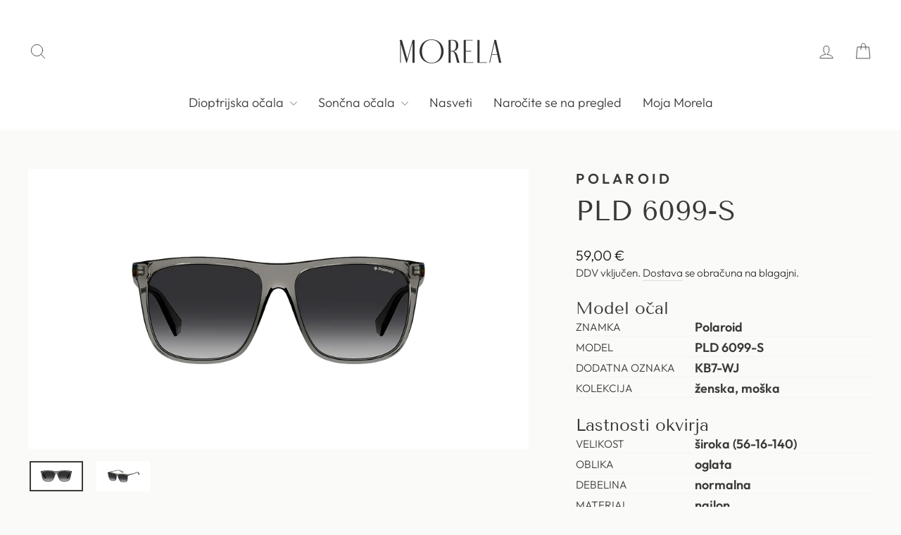

--- FILE ---
content_type: text/html; charset=utf-8
request_url: https://shopmorela.si/products/soncna-ocala-polaroid-pld-6099-s-oglata-najlon-siva-716736185125
body_size: 23442
content:
<!doctype html>
<html class="no-js" lang="sl-SI" dir="ltr">
<head>
  <meta charset="utf-8">
  <meta http-equiv="X-UA-Compatible" content="IE=edge,chrome=1">
  <meta name="viewport" content="width=device-width, user-scalable=no">
  <meta name="theme-color" content="#dfb0ac">
  <link rel="canonical" href="https://shopmorela.si/products/soncna-ocala-polaroid-pld-6099-s-oglata-najlon-siva-716736185125">
  <link rel="preconnect" href="https://cdn.shopify.com" crossorigin>
  <link rel="preconnect" href="https://fonts.shopifycdn.com" crossorigin>
  <link rel="dns-prefetch" href="https://productreviews.shopifycdn.com">
  <link rel="dns-prefetch" href="https://ajax.googleapis.com">
  <link rel="dns-prefetch" href="https://maps.googleapis.com">
  <link rel="dns-prefetch" href="https://maps.gstatic.com"><title>Polaroid PLD 6099-S| Optika Morela - shopmorela.si
&ndash; Spletna Optika Morela 
</title>
<meta name="description" content="Model očal ZnamkaPolaroid ModelPLD 6099-S Dodatna oznakaKB7-WJ Kolekcijaženska, moška Lastnosti okvirja Velikostširoka (56-16-140) Oblikaoglata Debelinanormalna Materialnajlon Barvasiva Obdelavasijaj Lastnosti stekel Barvasiva, prelivna Polarizacijada Progresivada"><meta property="og:site_name" content="Spletna Optika Morela ">
  <meta property="og:url" content="https://shopmorela.si/products/soncna-ocala-polaroid-pld-6099-s-oglata-najlon-siva-716736185125">
  <meta property="og:title" content="PLD 6099-S">
  <meta property="og:type" content="product">
  <meta property="og:description" content="Model očal ZnamkaPolaroid ModelPLD 6099-S Dodatna oznakaKB7-WJ Kolekcijaženska, moška Lastnosti okvirja Velikostširoka (56-16-140) Oblikaoglata Debelinanormalna Materialnajlon Barvasiva Obdelavasijaj Lastnosti stekel Barvasiva, prelivna Polarizacijada Progresivada"><meta property="og:image" content="http://shopmorela.si/cdn/shop/products/PLD-6099_S_KB7WJ_P02.png?v=1654267183">
    <meta property="og:image:secure_url" content="https://shopmorela.si/cdn/shop/products/PLD-6099_S_KB7WJ_P02.png?v=1654267183">
    <meta property="og:image:width" content="1200">
    <meta property="og:image:height" content="672"><meta name="twitter:site" content="@">
  <meta name="twitter:card" content="summary_large_image">
  <meta name="twitter:title" content="PLD 6099-S">
  <meta name="twitter:description" content="Model očal ZnamkaPolaroid ModelPLD 6099-S Dodatna oznakaKB7-WJ Kolekcijaženska, moška Lastnosti okvirja Velikostširoka (56-16-140) Oblikaoglata Debelinanormalna Materialnajlon Barvasiva Obdelavasijaj Lastnosti stekel Barvasiva, prelivna Polarizacijada Progresivada">
<style data-shopify>@font-face {
  font-family: "Tenor Sans";
  font-weight: 400;
  font-style: normal;
  font-display: swap;
  src: url("//shopmorela.si/cdn/fonts/tenor_sans/tenorsans_n4.966071a72c28462a9256039d3e3dc5b0cf314f65.woff2") format("woff2"),
       url("//shopmorela.si/cdn/fonts/tenor_sans/tenorsans_n4.2282841d948f9649ba5c3cad6ea46df268141820.woff") format("woff");
}

  @font-face {
  font-family: Outfit;
  font-weight: 300;
  font-style: normal;
  font-display: swap;
  src: url("//shopmorela.si/cdn/fonts/outfit/outfit_n3.8c97ae4c4fac7c2ea467a6dc784857f4de7e0e37.woff2") format("woff2"),
       url("//shopmorela.si/cdn/fonts/outfit/outfit_n3.b50a189ccde91f9bceee88f207c18c09f0b62a7b.woff") format("woff");
}


  @font-face {
  font-family: Outfit;
  font-weight: 600;
  font-style: normal;
  font-display: swap;
  src: url("//shopmorela.si/cdn/fonts/outfit/outfit_n6.dfcbaa80187851df2e8384061616a8eaa1702fdc.woff2") format("woff2"),
       url("//shopmorela.si/cdn/fonts/outfit/outfit_n6.88384e9fc3e36038624caccb938f24ea8008a91d.woff") format("woff");
}

  
  
</style><link href="//shopmorela.si/cdn/shop/t/6/assets/theme.css?v=70906131594859655641719478101" rel="stylesheet" type="text/css" media="all" />
<style data-shopify>:root {
    --typeHeaderPrimary: "Tenor Sans";
    --typeHeaderFallback: sans-serif;
    --typeHeaderSize: 60px;
    --typeHeaderWeight: 400;
    --typeHeaderLineHeight: 1.2;
    --typeHeaderSpacing: 0.0em;

    --typeBasePrimary:Outfit;
    --typeBaseFallback:sans-serif;
    --typeBaseSize: 18px;
    --typeBaseWeight: 300;
    --typeBaseSpacing: 0.0em;
    --typeBaseLineHeight: 1.4;
    --typeBaselineHeightMinus01: 1.3;

    --typeCollectionTitle: 20px;

    --iconWeight: 2px;
    --iconLinecaps: round;

    
        --buttonRadius: 3px;
    

    --colorGridOverlayOpacity: 0.2;
    }

    .placeholder-content {
    background-image: linear-gradient(100deg, #ffffff 40%, #f7f7f7 63%, #ffffff 79%);
    }</style><script src="//shopmorela.si/cdn/shop/t/6/assets/mirror.js?v=179216186726867311771717517532" type="text/javascript"></script>

  <script>
    document.documentElement.className = document.documentElement.className.replace('no-js', 'js');

    window.theme = window.theme || {};
    theme.routes = {
      home: "/",
      cart: "/cart.js",
      cartPage: "/cart",
      cartAdd: "/cart/add.js",
      cartChange: "/cart/change.js",
      search: "/search",
      predictiveSearch: "/search/suggest"
    };
    theme.strings = {
      soldOut: "Razprodano",
      unavailable: "Ni na voljo",
      inStockLabel: "Na zalogi",
      oneStockLabel: "Nizka zaloga, samo še [count] izdelek",
      otherStockLabel: "Nizka zaloga, samo še [count] izdelekov",
      willNotShipUntil: "Pripravljeno na pošiljanje [date]",
      willBeInStockAfter: "Ponovno na zalogi [date]",
      waitingForStock: "Nezipolnjeno naročilo, kmalu pripravljeno za pošiljanje",
      savePrice: "-[saved_amount]",
      cartEmpty: "Vaša košarica je trenutno prazna",
      cartTermsConfirmation: "Za zaključek nakupa se morate strinjati s splošnimi pogoji",
      searchCollections: "Kolekcije",
      searchPages: "Strani",
      searchArticles: "Članki",
      productFrom: "od ",
      maxQuantity: "V košarici imate lahko največ [quantity] [title]"
    };
    theme.settings = {
      cartType: "drawer",
      isCustomerTemplate: false,
      moneyFormat: "{{amount_with_comma_separator}} \u003cspan class=money\u003e€\u003c\/span\u003e",
      saveType: "percent",
      productImageSize: "square",
      productImageCover: false,
      predictiveSearch: true,
      predictiveSearchType: null,
      predictiveSearchVendor: false,
      predictiveSearchPrice: false,
      quickView: false,
      themeName: 'Impulse',
      themeVersion: "7.4.1"
    };
  </script>
  <!-- Google Tag Manager -->
  <script>(function(w,d,s,l,i){w[l]=w[l]||[];w[l].push({'gtm.start':
	new Date().getTime(),event:'gtm.js'});var f=d.getElementsByTagName(s)[0],
	j=d.createElement(s),dl=l!='dataLayer'?'&l='+l:'';j.async=true;j.src=
	'https://www.googletagmanager.com/gtm.js?id='+i+dl;f.parentNode.insertBefore(j,f);
	})(window,document,'script','dataLayer','GTM-5MT3SZB');</script>
  <!-- End Google Tag Manager -->  
  <script>window.performance && window.performance.mark && window.performance.mark('shopify.content_for_header.start');</script><meta name="google-site-verification" content="2lFfUVpaMiOJ7QWwWjHYFH_4NCwpL5KqhB6ky9UFl4o">
<meta name="facebook-domain-verification" content="bz40z86ux0929d3aqyf0c5pds6o1m0">
<meta id="shopify-digital-wallet" name="shopify-digital-wallet" content="/37669535788/digital_wallets/dialog">
<meta name="shopify-checkout-api-token" content="d755fe3277eed5089c1427ea71f159ad">
<meta id="in-context-paypal-metadata" data-shop-id="37669535788" data-venmo-supported="false" data-environment="production" data-locale="en_US" data-paypal-v4="true" data-currency="EUR">
<link rel="alternate" type="application/json+oembed" href="https://shopmorela.si/products/soncna-ocala-polaroid-pld-6099-s-oglata-najlon-siva-716736185125.oembed">
<script async="async" src="/checkouts/internal/preloads.js?locale=sl-SI"></script>
<script id="shopify-features" type="application/json">{"accessToken":"d755fe3277eed5089c1427ea71f159ad","betas":["rich-media-storefront-analytics"],"domain":"shopmorela.si","predictiveSearch":true,"shopId":37669535788,"locale":"sl"}</script>
<script>var Shopify = Shopify || {};
Shopify.shop = "morela2.myshopify.com";
Shopify.locale = "sl-SI";
Shopify.currency = {"active":"EUR","rate":"1.0"};
Shopify.country = "SI";
Shopify.theme = {"name":"Impulse","id":161161642317,"schema_name":"Impulse","schema_version":"7.4.1","theme_store_id":857,"role":"main"};
Shopify.theme.handle = "null";
Shopify.theme.style = {"id":null,"handle":null};
Shopify.cdnHost = "shopmorela.si/cdn";
Shopify.routes = Shopify.routes || {};
Shopify.routes.root = "/";</script>
<script type="module">!function(o){(o.Shopify=o.Shopify||{}).modules=!0}(window);</script>
<script>!function(o){function n(){var o=[];function n(){o.push(Array.prototype.slice.apply(arguments))}return n.q=o,n}var t=o.Shopify=o.Shopify||{};t.loadFeatures=n(),t.autoloadFeatures=n()}(window);</script>
<script id="shop-js-analytics" type="application/json">{"pageType":"product"}</script>
<script defer="defer" async type="module" src="//shopmorela.si/cdn/shopifycloud/shop-js/modules/v2/client.init-shop-cart-sync_DMsi5eYQ.sl-SI.esm.js"></script>
<script defer="defer" async type="module" src="//shopmorela.si/cdn/shopifycloud/shop-js/modules/v2/chunk.common_B_Vc47_Y.esm.js"></script>
<script defer="defer" async type="module" src="//shopmorela.si/cdn/shopifycloud/shop-js/modules/v2/chunk.modal_BRCFgr6I.esm.js"></script>
<script type="module">
  await import("//shopmorela.si/cdn/shopifycloud/shop-js/modules/v2/client.init-shop-cart-sync_DMsi5eYQ.sl-SI.esm.js");
await import("//shopmorela.si/cdn/shopifycloud/shop-js/modules/v2/chunk.common_B_Vc47_Y.esm.js");
await import("//shopmorela.si/cdn/shopifycloud/shop-js/modules/v2/chunk.modal_BRCFgr6I.esm.js");

  window.Shopify.SignInWithShop?.initShopCartSync?.({"fedCMEnabled":true,"windoidEnabled":true});

</script>
<script>(function() {
  var isLoaded = false;
  function asyncLoad() {
    if (isLoaded) return;
    isLoaded = true;
    var urls = ["https:\/\/chimpstatic.com\/mcjs-connected\/js\/users\/97948e946cf319801542e04ca\/f4fb12f1765178555bc2e6d9d.js?shop=morela2.myshopify.com","https:\/\/moreladev.azurewebsites.net\/public\/scripts\/stock.js?shop=morela2.myshopify.com"];
    for (var i = 0; i < urls.length; i++) {
      var s = document.createElement('script');
      s.type = 'text/javascript';
      s.async = true;
      s.src = urls[i];
      var x = document.getElementsByTagName('script')[0];
      x.parentNode.insertBefore(s, x);
    }
  };
  if(window.attachEvent) {
    window.attachEvent('onload', asyncLoad);
  } else {
    window.addEventListener('load', asyncLoad, false);
  }
})();</script>
<script id="__st">var __st={"a":37669535788,"offset":3600,"reqid":"82573c06-b80e-4348-b8c7-dd006b1d1487-1769057013","pageurl":"shopmorela.si\/products\/soncna-ocala-polaroid-pld-6099-s-oglata-najlon-siva-716736185125","u":"f70fe21ca034","p":"product","rtyp":"product","rid":6862895743020};</script>
<script>window.ShopifyPaypalV4VisibilityTracking = true;</script>
<script id="captcha-bootstrap">!function(){'use strict';const t='contact',e='account',n='new_comment',o=[[t,t],['blogs',n],['comments',n],[t,'customer']],c=[[e,'customer_login'],[e,'guest_login'],[e,'recover_customer_password'],[e,'create_customer']],r=t=>t.map((([t,e])=>`form[action*='/${t}']:not([data-nocaptcha='true']) input[name='form_type'][value='${e}']`)).join(','),a=t=>()=>t?[...document.querySelectorAll(t)].map((t=>t.form)):[];function s(){const t=[...o],e=r(t);return a(e)}const i='password',u='form_key',d=['recaptcha-v3-token','g-recaptcha-response','h-captcha-response',i],f=()=>{try{return window.sessionStorage}catch{return}},m='__shopify_v',_=t=>t.elements[u];function p(t,e,n=!1){try{const o=window.sessionStorage,c=JSON.parse(o.getItem(e)),{data:r}=function(t){const{data:e,action:n}=t;return t[m]||n?{data:e,action:n}:{data:t,action:n}}(c);for(const[e,n]of Object.entries(r))t.elements[e]&&(t.elements[e].value=n);n&&o.removeItem(e)}catch(o){console.error('form repopulation failed',{error:o})}}const l='form_type',E='cptcha';function T(t){t.dataset[E]=!0}const w=window,h=w.document,L='Shopify',v='ce_forms',y='captcha';let A=!1;((t,e)=>{const n=(g='f06e6c50-85a8-45c8-87d0-21a2b65856fe',I='https://cdn.shopify.com/shopifycloud/storefront-forms-hcaptcha/ce_storefront_forms_captcha_hcaptcha.v1.5.2.iife.js',D={infoText:'Zaščiteno s hCaptcha',privacyText:'Zasebnost',termsText:'Pogoji'},(t,e,n)=>{const o=w[L][v],c=o.bindForm;if(c)return c(t,g,e,D).then(n);var r;o.q.push([[t,g,e,D],n]),r=I,A||(h.body.append(Object.assign(h.createElement('script'),{id:'captcha-provider',async:!0,src:r})),A=!0)});var g,I,D;w[L]=w[L]||{},w[L][v]=w[L][v]||{},w[L][v].q=[],w[L][y]=w[L][y]||{},w[L][y].protect=function(t,e){n(t,void 0,e),T(t)},Object.freeze(w[L][y]),function(t,e,n,w,h,L){const[v,y,A,g]=function(t,e,n){const i=e?o:[],u=t?c:[],d=[...i,...u],f=r(d),m=r(i),_=r(d.filter((([t,e])=>n.includes(e))));return[a(f),a(m),a(_),s()]}(w,h,L),I=t=>{const e=t.target;return e instanceof HTMLFormElement?e:e&&e.form},D=t=>v().includes(t);t.addEventListener('submit',(t=>{const e=I(t);if(!e)return;const n=D(e)&&!e.dataset.hcaptchaBound&&!e.dataset.recaptchaBound,o=_(e),c=g().includes(e)&&(!o||!o.value);(n||c)&&t.preventDefault(),c&&!n&&(function(t){try{if(!f())return;!function(t){const e=f();if(!e)return;const n=_(t);if(!n)return;const o=n.value;o&&e.removeItem(o)}(t);const e=Array.from(Array(32),(()=>Math.random().toString(36)[2])).join('');!function(t,e){_(t)||t.append(Object.assign(document.createElement('input'),{type:'hidden',name:u})),t.elements[u].value=e}(t,e),function(t,e){const n=f();if(!n)return;const o=[...t.querySelectorAll(`input[type='${i}']`)].map((({name:t})=>t)),c=[...d,...o],r={};for(const[a,s]of new FormData(t).entries())c.includes(a)||(r[a]=s);n.setItem(e,JSON.stringify({[m]:1,action:t.action,data:r}))}(t,e)}catch(e){console.error('failed to persist form',e)}}(e),e.submit())}));const S=(t,e)=>{t&&!t.dataset[E]&&(n(t,e.some((e=>e===t))),T(t))};for(const o of['focusin','change'])t.addEventListener(o,(t=>{const e=I(t);D(e)&&S(e,y())}));const B=e.get('form_key'),M=e.get(l),P=B&&M;t.addEventListener('DOMContentLoaded',(()=>{const t=y();if(P)for(const e of t)e.elements[l].value===M&&p(e,B);[...new Set([...A(),...v().filter((t=>'true'===t.dataset.shopifyCaptcha))])].forEach((e=>S(e,t)))}))}(h,new URLSearchParams(w.location.search),n,t,e,['guest_login'])})(!0,!0)}();</script>
<script integrity="sha256-4kQ18oKyAcykRKYeNunJcIwy7WH5gtpwJnB7kiuLZ1E=" data-source-attribution="shopify.loadfeatures" defer="defer" src="//shopmorela.si/cdn/shopifycloud/storefront/assets/storefront/load_feature-a0a9edcb.js" crossorigin="anonymous"></script>
<script data-source-attribution="shopify.dynamic_checkout.dynamic.init">var Shopify=Shopify||{};Shopify.PaymentButton=Shopify.PaymentButton||{isStorefrontPortableWallets:!0,init:function(){window.Shopify.PaymentButton.init=function(){};var t=document.createElement("script");t.src="https://shopmorela.si/cdn/shopifycloud/portable-wallets/latest/portable-wallets.sl.js",t.type="module",document.head.appendChild(t)}};
</script>
<script data-source-attribution="shopify.dynamic_checkout.buyer_consent">
  function portableWalletsHideBuyerConsent(e){var t=document.getElementById("shopify-buyer-consent"),n=document.getElementById("shopify-subscription-policy-button");t&&n&&(t.classList.add("hidden"),t.setAttribute("aria-hidden","true"),n.removeEventListener("click",e))}function portableWalletsShowBuyerConsent(e){var t=document.getElementById("shopify-buyer-consent"),n=document.getElementById("shopify-subscription-policy-button");t&&n&&(t.classList.remove("hidden"),t.removeAttribute("aria-hidden"),n.addEventListener("click",e))}window.Shopify?.PaymentButton&&(window.Shopify.PaymentButton.hideBuyerConsent=portableWalletsHideBuyerConsent,window.Shopify.PaymentButton.showBuyerConsent=portableWalletsShowBuyerConsent);
</script>
<script data-source-attribution="shopify.dynamic_checkout.cart.bootstrap">document.addEventListener("DOMContentLoaded",(function(){function t(){return document.querySelector("shopify-accelerated-checkout-cart, shopify-accelerated-checkout")}if(t())Shopify.PaymentButton.init();else{new MutationObserver((function(e,n){t()&&(Shopify.PaymentButton.init(),n.disconnect())})).observe(document.body,{childList:!0,subtree:!0})}}));
</script>
<script id='scb4127' type='text/javascript' async='' src='https://shopmorela.si/cdn/shopifycloud/privacy-banner/storefront-banner.js'></script><link id="shopify-accelerated-checkout-styles" rel="stylesheet" media="screen" href="https://shopmorela.si/cdn/shopifycloud/portable-wallets/latest/accelerated-checkout-backwards-compat.css" crossorigin="anonymous">
<style id="shopify-accelerated-checkout-cart">
        #shopify-buyer-consent {
  margin-top: 1em;
  display: inline-block;
  width: 100%;
}

#shopify-buyer-consent.hidden {
  display: none;
}

#shopify-subscription-policy-button {
  background: none;
  border: none;
  padding: 0;
  text-decoration: underline;
  font-size: inherit;
  cursor: pointer;
}

#shopify-subscription-policy-button::before {
  box-shadow: none;
}

      </style>

<script>window.performance && window.performance.mark && window.performance.mark('shopify.content_for_header.end');</script>

  <script src="//shopmorela.si/cdn/shop/t/6/assets/vendor-scripts-v11.js" defer="defer"></script><script src="//shopmorela.si/cdn/shop/t/6/assets/theme.js?v=136904160527539270741715674550" defer="defer"></script>
<link href="https://monorail-edge.shopifysvc.com" rel="dns-prefetch">
<script>(function(){if ("sendBeacon" in navigator && "performance" in window) {try {var session_token_from_headers = performance.getEntriesByType('navigation')[0].serverTiming.find(x => x.name == '_s').description;} catch {var session_token_from_headers = undefined;}var session_cookie_matches = document.cookie.match(/_shopify_s=([^;]*)/);var session_token_from_cookie = session_cookie_matches && session_cookie_matches.length === 2 ? session_cookie_matches[1] : "";var session_token = session_token_from_headers || session_token_from_cookie || "";function handle_abandonment_event(e) {var entries = performance.getEntries().filter(function(entry) {return /monorail-edge.shopifysvc.com/.test(entry.name);});if (!window.abandonment_tracked && entries.length === 0) {window.abandonment_tracked = true;var currentMs = Date.now();var navigation_start = performance.timing.navigationStart;var payload = {shop_id: 37669535788,url: window.location.href,navigation_start,duration: currentMs - navigation_start,session_token,page_type: "product"};window.navigator.sendBeacon("https://monorail-edge.shopifysvc.com/v1/produce", JSON.stringify({schema_id: "online_store_buyer_site_abandonment/1.1",payload: payload,metadata: {event_created_at_ms: currentMs,event_sent_at_ms: currentMs}}));}}window.addEventListener('pagehide', handle_abandonment_event);}}());</script>
<script id="web-pixels-manager-setup">(function e(e,d,r,n,o){if(void 0===o&&(o={}),!Boolean(null===(a=null===(i=window.Shopify)||void 0===i?void 0:i.analytics)||void 0===a?void 0:a.replayQueue)){var i,a;window.Shopify=window.Shopify||{};var t=window.Shopify;t.analytics=t.analytics||{};var s=t.analytics;s.replayQueue=[],s.publish=function(e,d,r){return s.replayQueue.push([e,d,r]),!0};try{self.performance.mark("wpm:start")}catch(e){}var l=function(){var e={modern:/Edge?\/(1{2}[4-9]|1[2-9]\d|[2-9]\d{2}|\d{4,})\.\d+(\.\d+|)|Firefox\/(1{2}[4-9]|1[2-9]\d|[2-9]\d{2}|\d{4,})\.\d+(\.\d+|)|Chrom(ium|e)\/(9{2}|\d{3,})\.\d+(\.\d+|)|(Maci|X1{2}).+ Version\/(15\.\d+|(1[6-9]|[2-9]\d|\d{3,})\.\d+)([,.]\d+|)( \(\w+\)|)( Mobile\/\w+|) Safari\/|Chrome.+OPR\/(9{2}|\d{3,})\.\d+\.\d+|(CPU[ +]OS|iPhone[ +]OS|CPU[ +]iPhone|CPU IPhone OS|CPU iPad OS)[ +]+(15[._]\d+|(1[6-9]|[2-9]\d|\d{3,})[._]\d+)([._]\d+|)|Android:?[ /-](13[3-9]|1[4-9]\d|[2-9]\d{2}|\d{4,})(\.\d+|)(\.\d+|)|Android.+Firefox\/(13[5-9]|1[4-9]\d|[2-9]\d{2}|\d{4,})\.\d+(\.\d+|)|Android.+Chrom(ium|e)\/(13[3-9]|1[4-9]\d|[2-9]\d{2}|\d{4,})\.\d+(\.\d+|)|SamsungBrowser\/([2-9]\d|\d{3,})\.\d+/,legacy:/Edge?\/(1[6-9]|[2-9]\d|\d{3,})\.\d+(\.\d+|)|Firefox\/(5[4-9]|[6-9]\d|\d{3,})\.\d+(\.\d+|)|Chrom(ium|e)\/(5[1-9]|[6-9]\d|\d{3,})\.\d+(\.\d+|)([\d.]+$|.*Safari\/(?![\d.]+ Edge\/[\d.]+$))|(Maci|X1{2}).+ Version\/(10\.\d+|(1[1-9]|[2-9]\d|\d{3,})\.\d+)([,.]\d+|)( \(\w+\)|)( Mobile\/\w+|) Safari\/|Chrome.+OPR\/(3[89]|[4-9]\d|\d{3,})\.\d+\.\d+|(CPU[ +]OS|iPhone[ +]OS|CPU[ +]iPhone|CPU IPhone OS|CPU iPad OS)[ +]+(10[._]\d+|(1[1-9]|[2-9]\d|\d{3,})[._]\d+)([._]\d+|)|Android:?[ /-](13[3-9]|1[4-9]\d|[2-9]\d{2}|\d{4,})(\.\d+|)(\.\d+|)|Mobile Safari.+OPR\/([89]\d|\d{3,})\.\d+\.\d+|Android.+Firefox\/(13[5-9]|1[4-9]\d|[2-9]\d{2}|\d{4,})\.\d+(\.\d+|)|Android.+Chrom(ium|e)\/(13[3-9]|1[4-9]\d|[2-9]\d{2}|\d{4,})\.\d+(\.\d+|)|Android.+(UC? ?Browser|UCWEB|U3)[ /]?(15\.([5-9]|\d{2,})|(1[6-9]|[2-9]\d|\d{3,})\.\d+)\.\d+|SamsungBrowser\/(5\.\d+|([6-9]|\d{2,})\.\d+)|Android.+MQ{2}Browser\/(14(\.(9|\d{2,})|)|(1[5-9]|[2-9]\d|\d{3,})(\.\d+|))(\.\d+|)|K[Aa][Ii]OS\/(3\.\d+|([4-9]|\d{2,})\.\d+)(\.\d+|)/},d=e.modern,r=e.legacy,n=navigator.userAgent;return n.match(d)?"modern":n.match(r)?"legacy":"unknown"}(),u="modern"===l?"modern":"legacy",c=(null!=n?n:{modern:"",legacy:""})[u],f=function(e){return[e.baseUrl,"/wpm","/b",e.hashVersion,"modern"===e.buildTarget?"m":"l",".js"].join("")}({baseUrl:d,hashVersion:r,buildTarget:u}),m=function(e){var d=e.version,r=e.bundleTarget,n=e.surface,o=e.pageUrl,i=e.monorailEndpoint;return{emit:function(e){var a=e.status,t=e.errorMsg,s=(new Date).getTime(),l=JSON.stringify({metadata:{event_sent_at_ms:s},events:[{schema_id:"web_pixels_manager_load/3.1",payload:{version:d,bundle_target:r,page_url:o,status:a,surface:n,error_msg:t},metadata:{event_created_at_ms:s}}]});if(!i)return console&&console.warn&&console.warn("[Web Pixels Manager] No Monorail endpoint provided, skipping logging."),!1;try{return self.navigator.sendBeacon.bind(self.navigator)(i,l)}catch(e){}var u=new XMLHttpRequest;try{return u.open("POST",i,!0),u.setRequestHeader("Content-Type","text/plain"),u.send(l),!0}catch(e){return console&&console.warn&&console.warn("[Web Pixels Manager] Got an unhandled error while logging to Monorail."),!1}}}}({version:r,bundleTarget:l,surface:e.surface,pageUrl:self.location.href,monorailEndpoint:e.monorailEndpoint});try{o.browserTarget=l,function(e){var d=e.src,r=e.async,n=void 0===r||r,o=e.onload,i=e.onerror,a=e.sri,t=e.scriptDataAttributes,s=void 0===t?{}:t,l=document.createElement("script"),u=document.querySelector("head"),c=document.querySelector("body");if(l.async=n,l.src=d,a&&(l.integrity=a,l.crossOrigin="anonymous"),s)for(var f in s)if(Object.prototype.hasOwnProperty.call(s,f))try{l.dataset[f]=s[f]}catch(e){}if(o&&l.addEventListener("load",o),i&&l.addEventListener("error",i),u)u.appendChild(l);else{if(!c)throw new Error("Did not find a head or body element to append the script");c.appendChild(l)}}({src:f,async:!0,onload:function(){if(!function(){var e,d;return Boolean(null===(d=null===(e=window.Shopify)||void 0===e?void 0:e.analytics)||void 0===d?void 0:d.initialized)}()){var d=window.webPixelsManager.init(e)||void 0;if(d){var r=window.Shopify.analytics;r.replayQueue.forEach((function(e){var r=e[0],n=e[1],o=e[2];d.publishCustomEvent(r,n,o)})),r.replayQueue=[],r.publish=d.publishCustomEvent,r.visitor=d.visitor,r.initialized=!0}}},onerror:function(){return m.emit({status:"failed",errorMsg:"".concat(f," has failed to load")})},sri:function(e){var d=/^sha384-[A-Za-z0-9+/=]+$/;return"string"==typeof e&&d.test(e)}(c)?c:"",scriptDataAttributes:o}),m.emit({status:"loading"})}catch(e){m.emit({status:"failed",errorMsg:(null==e?void 0:e.message)||"Unknown error"})}}})({shopId: 37669535788,storefrontBaseUrl: "https://shopmorela.si",extensionsBaseUrl: "https://extensions.shopifycdn.com/cdn/shopifycloud/web-pixels-manager",monorailEndpoint: "https://monorail-edge.shopifysvc.com/unstable/produce_batch",surface: "storefront-renderer",enabledBetaFlags: ["2dca8a86"],webPixelsConfigList: [{"id":"1018593613","configuration":"{\"config\":\"{\\\"pixel_id\\\":\\\"G-8638JFMRZX\\\",\\\"target_country\\\":\\\"IT\\\",\\\"gtag_events\\\":[{\\\"type\\\":\\\"search\\\",\\\"action_label\\\":[\\\"G-8638JFMRZX\\\",\\\"AW-992111498\\\/CO36CKW_0NABEIrXidkD\\\"]},{\\\"type\\\":\\\"begin_checkout\\\",\\\"action_label\\\":[\\\"G-8638JFMRZX\\\",\\\"AW-992111498\\\/9koFCKK_0NABEIrXidkD\\\"]},{\\\"type\\\":\\\"view_item\\\",\\\"action_label\\\":[\\\"G-8638JFMRZX\\\",\\\"AW-992111498\\\/0xyvCJy_0NABEIrXidkD\\\",\\\"MC-3VNWED51HZ\\\"]},{\\\"type\\\":\\\"purchase\\\",\\\"action_label\\\":[\\\"G-8638JFMRZX\\\",\\\"AW-992111498\\\/3W0vCJm_0NABEIrXidkD\\\",\\\"MC-3VNWED51HZ\\\"]},{\\\"type\\\":\\\"page_view\\\",\\\"action_label\\\":[\\\"G-8638JFMRZX\\\",\\\"AW-992111498\\\/KD7BCJa_0NABEIrXidkD\\\",\\\"MC-3VNWED51HZ\\\"]},{\\\"type\\\":\\\"add_payment_info\\\",\\\"action_label\\\":[\\\"G-8638JFMRZX\\\",\\\"AW-992111498\\\/P4UICKi_0NABEIrXidkD\\\"]},{\\\"type\\\":\\\"add_to_cart\\\",\\\"action_label\\\":[\\\"G-8638JFMRZX\\\",\\\"AW-992111498\\\/w7Y0CJ-_0NABEIrXidkD\\\"]}],\\\"enable_monitoring_mode\\\":false}\"}","eventPayloadVersion":"v1","runtimeContext":"OPEN","scriptVersion":"b2a88bafab3e21179ed38636efcd8a93","type":"APP","apiClientId":1780363,"privacyPurposes":[],"dataSharingAdjustments":{"protectedCustomerApprovalScopes":["read_customer_address","read_customer_email","read_customer_name","read_customer_personal_data","read_customer_phone"]}},{"id":"444629325","configuration":"{\"pixel_id\":\"568370280708706\",\"pixel_type\":\"facebook_pixel\",\"metaapp_system_user_token\":\"-\"}","eventPayloadVersion":"v1","runtimeContext":"OPEN","scriptVersion":"ca16bc87fe92b6042fbaa3acc2fbdaa6","type":"APP","apiClientId":2329312,"privacyPurposes":["ANALYTICS","MARKETING","SALE_OF_DATA"],"dataSharingAdjustments":{"protectedCustomerApprovalScopes":["read_customer_address","read_customer_email","read_customer_name","read_customer_personal_data","read_customer_phone"]}},{"id":"shopify-app-pixel","configuration":"{}","eventPayloadVersion":"v1","runtimeContext":"STRICT","scriptVersion":"0450","apiClientId":"shopify-pixel","type":"APP","privacyPurposes":["ANALYTICS","MARKETING"]},{"id":"shopify-custom-pixel","eventPayloadVersion":"v1","runtimeContext":"LAX","scriptVersion":"0450","apiClientId":"shopify-pixel","type":"CUSTOM","privacyPurposes":["ANALYTICS","MARKETING"]}],isMerchantRequest: false,initData: {"shop":{"name":"Spletna Optika Morela ","paymentSettings":{"currencyCode":"EUR"},"myshopifyDomain":"morela2.myshopify.com","countryCode":"SI","storefrontUrl":"https:\/\/shopmorela.si"},"customer":null,"cart":null,"checkout":null,"productVariants":[{"price":{"amount":59.0,"currencyCode":"EUR"},"product":{"title":"PLD 6099-S","vendor":"Polaroid","id":"6862895743020","untranslatedTitle":"PLD 6099-S","url":"\/products\/soncna-ocala-polaroid-pld-6099-s-oglata-najlon-siva-716736185125","type":"sončna očala"},"id":"40364987645996","image":{"src":"\/\/shopmorela.si\/cdn\/shop\/products\/PLD-6099_S_KB7WJ_P02.png?v=1654267183"},"sku":"E716736185125","title":"siva \/ široka","untranslatedTitle":"siva \/ široka"}],"purchasingCompany":null},},"https://shopmorela.si/cdn","fcfee988w5aeb613cpc8e4bc33m6693e112",{"modern":"","legacy":""},{"shopId":"37669535788","storefrontBaseUrl":"https:\/\/shopmorela.si","extensionBaseUrl":"https:\/\/extensions.shopifycdn.com\/cdn\/shopifycloud\/web-pixels-manager","surface":"storefront-renderer","enabledBetaFlags":"[\"2dca8a86\"]","isMerchantRequest":"false","hashVersion":"fcfee988w5aeb613cpc8e4bc33m6693e112","publish":"custom","events":"[[\"page_viewed\",{}],[\"product_viewed\",{\"productVariant\":{\"price\":{\"amount\":59.0,\"currencyCode\":\"EUR\"},\"product\":{\"title\":\"PLD 6099-S\",\"vendor\":\"Polaroid\",\"id\":\"6862895743020\",\"untranslatedTitle\":\"PLD 6099-S\",\"url\":\"\/products\/soncna-ocala-polaroid-pld-6099-s-oglata-najlon-siva-716736185125\",\"type\":\"sončna očala\"},\"id\":\"40364987645996\",\"image\":{\"src\":\"\/\/shopmorela.si\/cdn\/shop\/products\/PLD-6099_S_KB7WJ_P02.png?v=1654267183\"},\"sku\":\"E716736185125\",\"title\":\"siva \/ široka\",\"untranslatedTitle\":\"siva \/ široka\"}}]]"});</script><script>
  window.ShopifyAnalytics = window.ShopifyAnalytics || {};
  window.ShopifyAnalytics.meta = window.ShopifyAnalytics.meta || {};
  window.ShopifyAnalytics.meta.currency = 'EUR';
  var meta = {"product":{"id":6862895743020,"gid":"gid:\/\/shopify\/Product\/6862895743020","vendor":"Polaroid","type":"sončna očala","handle":"soncna-ocala-polaroid-pld-6099-s-oglata-najlon-siva-716736185125","variants":[{"id":40364987645996,"price":5900,"name":"PLD 6099-S - siva \/ široka","public_title":"siva \/ široka","sku":"E716736185125"}],"remote":false},"page":{"pageType":"product","resourceType":"product","resourceId":6862895743020,"requestId":"82573c06-b80e-4348-b8c7-dd006b1d1487-1769057013"}};
  for (var attr in meta) {
    window.ShopifyAnalytics.meta[attr] = meta[attr];
  }
</script>
<script class="analytics">
  (function () {
    var customDocumentWrite = function(content) {
      var jquery = null;

      if (window.jQuery) {
        jquery = window.jQuery;
      } else if (window.Checkout && window.Checkout.$) {
        jquery = window.Checkout.$;
      }

      if (jquery) {
        jquery('body').append(content);
      }
    };

    var hasLoggedConversion = function(token) {
      if (token) {
        return document.cookie.indexOf('loggedConversion=' + token) !== -1;
      }
      return false;
    }

    var setCookieIfConversion = function(token) {
      if (token) {
        var twoMonthsFromNow = new Date(Date.now());
        twoMonthsFromNow.setMonth(twoMonthsFromNow.getMonth() + 2);

        document.cookie = 'loggedConversion=' + token + '; expires=' + twoMonthsFromNow;
      }
    }

    var trekkie = window.ShopifyAnalytics.lib = window.trekkie = window.trekkie || [];
    if (trekkie.integrations) {
      return;
    }
    trekkie.methods = [
      'identify',
      'page',
      'ready',
      'track',
      'trackForm',
      'trackLink'
    ];
    trekkie.factory = function(method) {
      return function() {
        var args = Array.prototype.slice.call(arguments);
        args.unshift(method);
        trekkie.push(args);
        return trekkie;
      };
    };
    for (var i = 0; i < trekkie.methods.length; i++) {
      var key = trekkie.methods[i];
      trekkie[key] = trekkie.factory(key);
    }
    trekkie.load = function(config) {
      trekkie.config = config || {};
      trekkie.config.initialDocumentCookie = document.cookie;
      var first = document.getElementsByTagName('script')[0];
      var script = document.createElement('script');
      script.type = 'text/javascript';
      script.onerror = function(e) {
        var scriptFallback = document.createElement('script');
        scriptFallback.type = 'text/javascript';
        scriptFallback.onerror = function(error) {
                var Monorail = {
      produce: function produce(monorailDomain, schemaId, payload) {
        var currentMs = new Date().getTime();
        var event = {
          schema_id: schemaId,
          payload: payload,
          metadata: {
            event_created_at_ms: currentMs,
            event_sent_at_ms: currentMs
          }
        };
        return Monorail.sendRequest("https://" + monorailDomain + "/v1/produce", JSON.stringify(event));
      },
      sendRequest: function sendRequest(endpointUrl, payload) {
        // Try the sendBeacon API
        if (window && window.navigator && typeof window.navigator.sendBeacon === 'function' && typeof window.Blob === 'function' && !Monorail.isIos12()) {
          var blobData = new window.Blob([payload], {
            type: 'text/plain'
          });

          if (window.navigator.sendBeacon(endpointUrl, blobData)) {
            return true;
          } // sendBeacon was not successful

        } // XHR beacon

        var xhr = new XMLHttpRequest();

        try {
          xhr.open('POST', endpointUrl);
          xhr.setRequestHeader('Content-Type', 'text/plain');
          xhr.send(payload);
        } catch (e) {
          console.log(e);
        }

        return false;
      },
      isIos12: function isIos12() {
        return window.navigator.userAgent.lastIndexOf('iPhone; CPU iPhone OS 12_') !== -1 || window.navigator.userAgent.lastIndexOf('iPad; CPU OS 12_') !== -1;
      }
    };
    Monorail.produce('monorail-edge.shopifysvc.com',
      'trekkie_storefront_load_errors/1.1',
      {shop_id: 37669535788,
      theme_id: 161161642317,
      app_name: "storefront",
      context_url: window.location.href,
      source_url: "//shopmorela.si/cdn/s/trekkie.storefront.1bbfab421998800ff09850b62e84b8915387986d.min.js"});

        };
        scriptFallback.async = true;
        scriptFallback.src = '//shopmorela.si/cdn/s/trekkie.storefront.1bbfab421998800ff09850b62e84b8915387986d.min.js';
        first.parentNode.insertBefore(scriptFallback, first);
      };
      script.async = true;
      script.src = '//shopmorela.si/cdn/s/trekkie.storefront.1bbfab421998800ff09850b62e84b8915387986d.min.js';
      first.parentNode.insertBefore(script, first);
    };
    trekkie.load(
      {"Trekkie":{"appName":"storefront","development":false,"defaultAttributes":{"shopId":37669535788,"isMerchantRequest":null,"themeId":161161642317,"themeCityHash":"17220248684849449808","contentLanguage":"sl-SI","currency":"EUR","eventMetadataId":"64fd7fa2-96ac-4bd7-ac67-2d047d7c878e"},"isServerSideCookieWritingEnabled":true,"monorailRegion":"shop_domain","enabledBetaFlags":["65f19447"]},"Session Attribution":{},"S2S":{"facebookCapiEnabled":true,"source":"trekkie-storefront-renderer","apiClientId":580111}}
    );

    var loaded = false;
    trekkie.ready(function() {
      if (loaded) return;
      loaded = true;

      window.ShopifyAnalytics.lib = window.trekkie;

      var originalDocumentWrite = document.write;
      document.write = customDocumentWrite;
      try { window.ShopifyAnalytics.merchantGoogleAnalytics.call(this); } catch(error) {};
      document.write = originalDocumentWrite;

      window.ShopifyAnalytics.lib.page(null,{"pageType":"product","resourceType":"product","resourceId":6862895743020,"requestId":"82573c06-b80e-4348-b8c7-dd006b1d1487-1769057013","shopifyEmitted":true});

      var match = window.location.pathname.match(/checkouts\/(.+)\/(thank_you|post_purchase)/)
      var token = match? match[1]: undefined;
      if (!hasLoggedConversion(token)) {
        setCookieIfConversion(token);
        window.ShopifyAnalytics.lib.track("Viewed Product",{"currency":"EUR","variantId":40364987645996,"productId":6862895743020,"productGid":"gid:\/\/shopify\/Product\/6862895743020","name":"PLD 6099-S - siva \/ široka","price":"59.00","sku":"E716736185125","brand":"Polaroid","variant":"siva \/ široka","category":"sončna očala","nonInteraction":true,"remote":false},undefined,undefined,{"shopifyEmitted":true});
      window.ShopifyAnalytics.lib.track("monorail:\/\/trekkie_storefront_viewed_product\/1.1",{"currency":"EUR","variantId":40364987645996,"productId":6862895743020,"productGid":"gid:\/\/shopify\/Product\/6862895743020","name":"PLD 6099-S - siva \/ široka","price":"59.00","sku":"E716736185125","brand":"Polaroid","variant":"siva \/ široka","category":"sončna očala","nonInteraction":true,"remote":false,"referer":"https:\/\/shopmorela.si\/products\/soncna-ocala-polaroid-pld-6099-s-oglata-najlon-siva-716736185125"});
      }
    });


        var eventsListenerScript = document.createElement('script');
        eventsListenerScript.async = true;
        eventsListenerScript.src = "//shopmorela.si/cdn/shopifycloud/storefront/assets/shop_events_listener-3da45d37.js";
        document.getElementsByTagName('head')[0].appendChild(eventsListenerScript);

})();</script>
  <script>
  if (!window.ga || (window.ga && typeof window.ga !== 'function')) {
    window.ga = function ga() {
      (window.ga.q = window.ga.q || []).push(arguments);
      if (window.Shopify && window.Shopify.analytics && typeof window.Shopify.analytics.publish === 'function') {
        window.Shopify.analytics.publish("ga_stub_called", {}, {sendTo: "google_osp_migration"});
      }
      console.error("Shopify's Google Analytics stub called with:", Array.from(arguments), "\nSee https://help.shopify.com/manual/promoting-marketing/pixels/pixel-migration#google for more information.");
    };
    if (window.Shopify && window.Shopify.analytics && typeof window.Shopify.analytics.publish === 'function') {
      window.Shopify.analytics.publish("ga_stub_initialized", {}, {sendTo: "google_osp_migration"});
    }
  }
</script>
<script
  defer
  src="https://shopmorela.si/cdn/shopifycloud/perf-kit/shopify-perf-kit-3.0.4.min.js"
  data-application="storefront-renderer"
  data-shop-id="37669535788"
  data-render-region="gcp-us-east1"
  data-page-type="product"
  data-theme-instance-id="161161642317"
  data-theme-name="Impulse"
  data-theme-version="7.4.1"
  data-monorail-region="shop_domain"
  data-resource-timing-sampling-rate="10"
  data-shs="true"
  data-shs-beacon="true"
  data-shs-export-with-fetch="true"
  data-shs-logs-sample-rate="1"
  data-shs-beacon-endpoint="https://shopmorela.si/api/collect"
></script>
</head>

<body class="template-product" data-center-text="false" data-button_style="round-slight" data-type_header_capitalize="false" data-type_headers_align_text="false" data-type_product_capitalize="true" data-swatch_style="round" >

  <a class="in-page-link visually-hidden skip-link" href="#MainContent">Na vsebino</a>

  <div id="PageContainer" class="page-container">
    <div class="transition-body"><!-- BEGIN sections: header-group -->
<div id="shopify-section-sections--21365496414541__header" class="shopify-section shopify-section-group-header-group">

<div id="NavDrawer" class="drawer drawer--left">
  <div class="drawer__contents">
    <div class="drawer__fixed-header">
      <div class="drawer__header appear-animation appear-delay-1">
        <div class="h2 drawer__title"></div>
        <div class="drawer__close">
          <button type="button" class="drawer__close-button js-drawer-close">
            <svg aria-hidden="true" focusable="false" role="presentation" class="icon icon-close" viewBox="0 0 64 64"><title>icon-X</title><path d="m19 17.61 27.12 27.13m0-27.12L19 44.74"/></svg>
            <span class="icon__fallback-text">Zapri</span>
          </button>
        </div>
      </div>
    </div>
    <div class="drawer__scrollable">
      <ul class="mobile-nav" role="navigation" aria-label="Primary"><li class="mobile-nav__item appear-animation appear-delay-2"><div class="mobile-nav__has-sublist"><a href="/collections/dioptrijska-ocala"
                    class="mobile-nav__link mobile-nav__link--top-level"
                    id="Label-collections-dioptrijska-ocala1"
                    >
                    Dioptrijska očala
                  </a>
                  <div class="mobile-nav__toggle">
                    <button type="button"
                      aria-controls="Linklist-collections-dioptrijska-ocala1"
                      aria-labelledby="Label-collections-dioptrijska-ocala1"
                      class="collapsible-trigger collapsible--auto-height"><span class="collapsible-trigger__icon collapsible-trigger__icon--open" role="presentation">
  <svg aria-hidden="true" focusable="false" role="presentation" class="icon icon--wide icon-chevron-down" viewBox="0 0 28 16"><path d="m1.57 1.59 12.76 12.77L27.1 1.59" stroke-width="2" stroke="#000" fill="none"/></svg>
</span>
</button>
                  </div></div><div id="Linklist-collections-dioptrijska-ocala1"
                class="mobile-nav__sublist collapsible-content collapsible-content--all"
                >
                <div class="collapsible-content__inner">
                  <ul class="mobile-nav__sublist"><li class="mobile-nav__item">
                        <div class="mobile-nav__child-item"><a href="/collections/moska-dioptrijska-ocala"
                              class="mobile-nav__link"
                              id="Sublabel-collections-moska-dioptrijska-ocala1"
                              >
                              Moška
                            </a><button type="button"
                              aria-controls="Sublinklist-collections-dioptrijska-ocala1-collections-moska-dioptrijska-ocala1"
                              aria-labelledby="Sublabel-collections-moska-dioptrijska-ocala1"
                              class="collapsible-trigger"><span class="collapsible-trigger__icon collapsible-trigger__icon--circle collapsible-trigger__icon--open" role="presentation">
  <svg aria-hidden="true" focusable="false" role="presentation" class="icon icon--wide icon-chevron-down" viewBox="0 0 28 16"><path d="m1.57 1.59 12.76 12.77L27.1 1.59" stroke-width="2" stroke="#000" fill="none"/></svg>
</span>
</button></div><div
                            id="Sublinklist-collections-dioptrijska-ocala1-collections-moska-dioptrijska-ocala1"
                            aria-labelledby="Sublabel-collections-moska-dioptrijska-ocala1"
                            class="mobile-nav__sublist collapsible-content collapsible-content--all"
                            >
                            <div class="collapsible-content__inner">
                              <ul class="mobile-nav__grandchildlist"><li class="mobile-nav__item">
                                    <a href="/collections/moska-dioptrijska-ocala/aviator" class="mobile-nav__link">
                                      Aviator
                                    </a>
                                  </li><li class="mobile-nav__item">
                                    <a href="/collections/moska-dioptrijska-ocala/oglata" class="mobile-nav__link">
                                      Oglata
                                    </a>
                                  </li><li class="mobile-nav__item">
                                    <a href="/collections/moska-dioptrijska-ocala/okrogla" class="mobile-nav__link">
                                      Okrogla
                                    </a>
                                  </li></ul>
                            </div>
                          </div></li><li class="mobile-nav__item">
                        <div class="mobile-nav__child-item"><a href="/collections/zenska-dioptrijska-ocala"
                              class="mobile-nav__link"
                              id="Sublabel-collections-zenska-dioptrijska-ocala2"
                              >
                              Ženska
                            </a><button type="button"
                              aria-controls="Sublinklist-collections-dioptrijska-ocala1-collections-zenska-dioptrijska-ocala2"
                              aria-labelledby="Sublabel-collections-zenska-dioptrijska-ocala2"
                              class="collapsible-trigger"><span class="collapsible-trigger__icon collapsible-trigger__icon--circle collapsible-trigger__icon--open" role="presentation">
  <svg aria-hidden="true" focusable="false" role="presentation" class="icon icon--wide icon-chevron-down" viewBox="0 0 28 16"><path d="m1.57 1.59 12.76 12.77L27.1 1.59" stroke-width="2" stroke="#000" fill="none"/></svg>
</span>
</button></div><div
                            id="Sublinklist-collections-dioptrijska-ocala1-collections-zenska-dioptrijska-ocala2"
                            aria-labelledby="Sublabel-collections-zenska-dioptrijska-ocala2"
                            class="mobile-nav__sublist collapsible-content collapsible-content--all"
                            >
                            <div class="collapsible-content__inner">
                              <ul class="mobile-nav__grandchildlist"><li class="mobile-nav__item">
                                    <a href="/collections/zenska-dioptrijska-ocala/ma%C4%8Dja" class="mobile-nav__link">
                                      Mačja
                                    </a>
                                  </li><li class="mobile-nav__item">
                                    <a href="/collections/zenska-dioptrijska-ocala/okrogla" class="mobile-nav__link">
                                      Okroga
                                    </a>
                                  </li><li class="mobile-nav__item">
                                    <a href="/collections/zenska-dioptrijska-ocala/oglata" class="mobile-nav__link">
                                      Oglata
                                    </a>
                                  </li></ul>
                            </div>
                          </div></li><li class="mobile-nav__item">
                        <div class="mobile-nav__child-item"><a href="/collections/otroska-dioptrijska-ocala"
                              class="mobile-nav__link"
                              id="Sublabel-collections-otroska-dioptrijska-ocala3"
                              >
                              Otroška
                            </a><button type="button"
                              aria-controls="Sublinklist-collections-dioptrijska-ocala1-collections-otroska-dioptrijska-ocala3"
                              aria-labelledby="Sublabel-collections-otroska-dioptrijska-ocala3"
                              class="collapsible-trigger"><span class="collapsible-trigger__icon collapsible-trigger__icon--circle collapsible-trigger__icon--open" role="presentation">
  <svg aria-hidden="true" focusable="false" role="presentation" class="icon icon--wide icon-chevron-down" viewBox="0 0 28 16"><path d="m1.57 1.59 12.76 12.77L27.1 1.59" stroke-width="2" stroke="#000" fill="none"/></svg>
</span>
</button></div><div
                            id="Sublinklist-collections-dioptrijska-ocala1-collections-otroska-dioptrijska-ocala3"
                            aria-labelledby="Sublabel-collections-otroska-dioptrijska-ocala3"
                            class="mobile-nav__sublist collapsible-content collapsible-content--all"
                            >
                            <div class="collapsible-content__inner">
                              <ul class="mobile-nav__grandchildlist"><li class="mobile-nav__item">
                                    <a href="/collections/otroska-dioptrijska-ocala/oglata" class="mobile-nav__link">
                                      Oglata
                                    </a>
                                  </li><li class="mobile-nav__item">
                                    <a href="/collections/otroska-dioptrijska-ocala/okrogla" class="mobile-nav__link">
                                      Okrogla
                                    </a>
                                  </li></ul>
                            </div>
                          </div></li></ul>
                </div>
              </div></li><li class="mobile-nav__item appear-animation appear-delay-3"><div class="mobile-nav__has-sublist"><a href="/collections/soncna-ocala"
                    class="mobile-nav__link mobile-nav__link--top-level"
                    id="Label-collections-soncna-ocala2"
                    >
                    Sončna očala
                  </a>
                  <div class="mobile-nav__toggle">
                    <button type="button"
                      aria-controls="Linklist-collections-soncna-ocala2"
                      aria-labelledby="Label-collections-soncna-ocala2"
                      class="collapsible-trigger collapsible--auto-height"><span class="collapsible-trigger__icon collapsible-trigger__icon--open" role="presentation">
  <svg aria-hidden="true" focusable="false" role="presentation" class="icon icon--wide icon-chevron-down" viewBox="0 0 28 16"><path d="m1.57 1.59 12.76 12.77L27.1 1.59" stroke-width="2" stroke="#000" fill="none"/></svg>
</span>
</button>
                  </div></div><div id="Linklist-collections-soncna-ocala2"
                class="mobile-nav__sublist collapsible-content collapsible-content--all"
                >
                <div class="collapsible-content__inner">
                  <ul class="mobile-nav__sublist"><li class="mobile-nav__item">
                        <div class="mobile-nav__child-item"><a href="/collections/moska-soncna-ocala"
                              class="mobile-nav__link"
                              id="Sublabel-collections-moska-soncna-ocala1"
                              >
                              Moška
                            </a><button type="button"
                              aria-controls="Sublinklist-collections-soncna-ocala2-collections-moska-soncna-ocala1"
                              aria-labelledby="Sublabel-collections-moska-soncna-ocala1"
                              class="collapsible-trigger"><span class="collapsible-trigger__icon collapsible-trigger__icon--circle collapsible-trigger__icon--open" role="presentation">
  <svg aria-hidden="true" focusable="false" role="presentation" class="icon icon--wide icon-chevron-down" viewBox="0 0 28 16"><path d="m1.57 1.59 12.76 12.77L27.1 1.59" stroke-width="2" stroke="#000" fill="none"/></svg>
</span>
</button></div><div
                            id="Sublinklist-collections-soncna-ocala2-collections-moska-soncna-ocala1"
                            aria-labelledby="Sublabel-collections-moska-soncna-ocala1"
                            class="mobile-nav__sublist collapsible-content collapsible-content--all"
                            >
                            <div class="collapsible-content__inner">
                              <ul class="mobile-nav__grandchildlist"><li class="mobile-nav__item">
                                    <a href="/collections/moska-soncna-ocala/polarizirana" class="mobile-nav__link">
                                      Polarizirana
                                    </a>
                                  </li><li class="mobile-nav__item">
                                    <a href="/collections/moska-soncna-ocala/zrcalna" class="mobile-nav__link">
                                      Zrcalna
                                    </a>
                                  </li><li class="mobile-nav__item">
                                    <a href="/collections/moska-soncna-ocala/prelivna" class="mobile-nav__link">
                                      Prelivna
                                    </a>
                                  </li></ul>
                            </div>
                          </div></li><li class="mobile-nav__item">
                        <div class="mobile-nav__child-item"><a href="/collections/zenska-soncna-ocala"
                              class="mobile-nav__link"
                              id="Sublabel-collections-zenska-soncna-ocala2"
                              >
                              Ženska
                            </a><button type="button"
                              aria-controls="Sublinklist-collections-soncna-ocala2-collections-zenska-soncna-ocala2"
                              aria-labelledby="Sublabel-collections-zenska-soncna-ocala2"
                              class="collapsible-trigger"><span class="collapsible-trigger__icon collapsible-trigger__icon--circle collapsible-trigger__icon--open" role="presentation">
  <svg aria-hidden="true" focusable="false" role="presentation" class="icon icon--wide icon-chevron-down" viewBox="0 0 28 16"><path d="m1.57 1.59 12.76 12.77L27.1 1.59" stroke-width="2" stroke="#000" fill="none"/></svg>
</span>
</button></div><div
                            id="Sublinklist-collections-soncna-ocala2-collections-zenska-soncna-ocala2"
                            aria-labelledby="Sublabel-collections-zenska-soncna-ocala2"
                            class="mobile-nav__sublist collapsible-content collapsible-content--all"
                            >
                            <div class="collapsible-content__inner">
                              <ul class="mobile-nav__grandchildlist"><li class="mobile-nav__item">
                                    <a href="/collections/zenska-soncna-ocala/polarizirana" class="mobile-nav__link">
                                      Polarizirana
                                    </a>
                                  </li><li class="mobile-nav__item">
                                    <a href="/collections/zenska-soncna-ocala/zrcalna" class="mobile-nav__link">
                                      Zrcalna
                                    </a>
                                  </li><li class="mobile-nav__item">
                                    <a href="/collections/zenska-soncna-ocala/prelivna" class="mobile-nav__link">
                                      Prelivna
                                    </a>
                                  </li></ul>
                            </div>
                          </div></li><li class="mobile-nav__item">
                        <div class="mobile-nav__child-item"><a href="/collections/otroska-soncna-ocala"
                              class="mobile-nav__link"
                              id="Sublabel-collections-otroska-soncna-ocala3"
                              >
                              Otroška
                            </a><button type="button"
                              aria-controls="Sublinklist-collections-soncna-ocala2-collections-otroska-soncna-ocala3"
                              aria-labelledby="Sublabel-collections-otroska-soncna-ocala3"
                              class="collapsible-trigger"><span class="collapsible-trigger__icon collapsible-trigger__icon--circle collapsible-trigger__icon--open" role="presentation">
  <svg aria-hidden="true" focusable="false" role="presentation" class="icon icon--wide icon-chevron-down" viewBox="0 0 28 16"><path d="m1.57 1.59 12.76 12.77L27.1 1.59" stroke-width="2" stroke="#000" fill="none"/></svg>
</span>
</button></div><div
                            id="Sublinklist-collections-soncna-ocala2-collections-otroska-soncna-ocala3"
                            aria-labelledby="Sublabel-collections-otroska-soncna-ocala3"
                            class="mobile-nav__sublist collapsible-content collapsible-content--all"
                            >
                            <div class="collapsible-content__inner">
                              <ul class="mobile-nav__grandchildlist"><li class="mobile-nav__item">
                                    <a href="/collections/otroska-soncna-ocala/oglata" class="mobile-nav__link">
                                      Oglata
                                    </a>
                                  </li><li class="mobile-nav__item">
                                    <a href="/collections/otroska-soncna-ocala/okrogla" class="mobile-nav__link">
                                      Okrogla
                                    </a>
                                  </li></ul>
                            </div>
                          </div></li></ul>
                </div>
              </div></li><li class="mobile-nav__item appear-animation appear-delay-4"><a href="/blogs/nasveti-morela-optikov" class="mobile-nav__link mobile-nav__link--top-level">Nasveti</a></li><li class="mobile-nav__item appear-animation appear-delay-5"><a href="https://www.morela.si/e-ordinacija?act=PREGO" class="mobile-nav__link mobile-nav__link--top-level">Naročite se na pregled</a></li><li class="mobile-nav__item appear-animation appear-delay-6"><a href="https://www.morela.si/moja-morela#mojamorela" class="mobile-nav__link mobile-nav__link--top-level">Moja Morela</a></li><li class="mobile-nav__item mobile-nav__item--secondary">
            <div class="grid"><div class="grid__item one-half appear-animation appear-delay-7">
                  <a href="/account" class="mobile-nav__link">Prijava
</a>
                </div></div>
          </li></ul><ul class="mobile-nav__social appear-animation appear-delay-8"><li class="mobile-nav__social-item">
            <a target="_blank" rel="noopener" href="https://instagram.com/morala_optika" title="Spletna Optika Morela  na Instagram">
              <svg aria-hidden="true" focusable="false" role="presentation" class="icon icon-instagram" viewBox="0 0 32 32"><title>instagram</title><path fill="#444" d="M16 3.094c4.206 0 4.7.019 6.363.094 1.538.069 2.369.325 2.925.544.738.287 1.262.625 1.813 1.175s.894 1.075 1.175 1.813c.212.556.475 1.387.544 2.925.075 1.662.094 2.156.094 6.363s-.019 4.7-.094 6.363c-.069 1.538-.325 2.369-.544 2.925-.288.738-.625 1.262-1.175 1.813s-1.075.894-1.813 1.175c-.556.212-1.387.475-2.925.544-1.663.075-2.156.094-6.363.094s-4.7-.019-6.363-.094c-1.537-.069-2.369-.325-2.925-.544-.737-.288-1.263-.625-1.813-1.175s-.894-1.075-1.175-1.813c-.212-.556-.475-1.387-.544-2.925-.075-1.663-.094-2.156-.094-6.363s.019-4.7.094-6.363c.069-1.537.325-2.369.544-2.925.287-.737.625-1.263 1.175-1.813s1.075-.894 1.813-1.175c.556-.212 1.388-.475 2.925-.544 1.662-.081 2.156-.094 6.363-.094zm0-2.838c-4.275 0-4.813.019-6.494.094-1.675.075-2.819.344-3.819.731-1.037.4-1.913.944-2.788 1.819S1.486 4.656 1.08 5.688c-.387 1-.656 2.144-.731 3.825-.075 1.675-.094 2.213-.094 6.488s.019 4.813.094 6.494c.075 1.675.344 2.819.731 3.825.4 1.038.944 1.913 1.819 2.788s1.756 1.413 2.788 1.819c1 .387 2.144.656 3.825.731s2.213.094 6.494.094 4.813-.019 6.494-.094c1.675-.075 2.819-.344 3.825-.731 1.038-.4 1.913-.944 2.788-1.819s1.413-1.756 1.819-2.788c.387-1 .656-2.144.731-3.825s.094-2.212.094-6.494-.019-4.813-.094-6.494c-.075-1.675-.344-2.819-.731-3.825-.4-1.038-.944-1.913-1.819-2.788s-1.756-1.413-2.788-1.819c-1-.387-2.144-.656-3.825-.731C20.812.275 20.275.256 16 .256z"/><path fill="#444" d="M16 7.912a8.088 8.088 0 0 0 0 16.175c4.463 0 8.087-3.625 8.087-8.088s-3.625-8.088-8.088-8.088zm0 13.338a5.25 5.25 0 1 1 0-10.5 5.25 5.25 0 1 1 0 10.5zM26.294 7.594a1.887 1.887 0 1 1-3.774.002 1.887 1.887 0 0 1 3.774-.003z"/></svg>
              <span class="icon__fallback-text">Instagram</span>
            </a>
          </li></ul>
    </div>
  </div>
</div>
<div id="CartDrawer" class="drawer drawer--right">
    <form id="CartDrawerForm" action="/cart" method="post" novalidate class="drawer__contents" data-location="cart-drawer">
      <div class="drawer__fixed-header">
        <div class="drawer__header appear-animation appear-delay-1">
          <div class="h2 drawer__title">Košarica</div>
          <div class="drawer__close">
            <button type="button" class="drawer__close-button js-drawer-close">
              <svg aria-hidden="true" focusable="false" role="presentation" class="icon icon-close" viewBox="0 0 64 64"><title>icon-X</title><path d="m19 17.61 27.12 27.13m0-27.12L19 44.74"/></svg>
              <span class="icon__fallback-text">Zapri</span>
            </button>
          </div>
        </div>
      </div>

      <div class="drawer__inner">
        <div class="drawer__scrollable">
          <div data-products class="appear-animation appear-delay-2"></div>

          
        </div>

        <div class="drawer__footer appear-animation appear-delay-4">
          <div data-discounts>
            
          </div>

          <div class="cart__item-sub cart__item-row">
            <div class="ajaxcart__subtotal">Vmesna vsota</div>
            <div data-subtotal>0,00 <span class=money>€</span></div>
          </div>

          <div class="cart__item-row text-center">
            <small>
              Dostava in popusti se obračunajo na blagajni.<br />
            </small>
          </div>

          
            <div class="cart__item-row cart__terms">
              <input type="checkbox" id="CartTermsDrawer" class="cart__terms-checkbox">
              <label for="CartTermsDrawer">
                
                  Strinjam se s <a href='/policies/terms-of-service' target='_blank'>splošnimi pogoji</a>
                
              </label>
            </div>
          

          <div class="cart__checkout-wrapper">
            <button type="submit" name="checkout" data-terms-required="true" class="btn cart__checkout">
              Zaključi nakup
            </button>

            
          </div>
        </div>
      </div>

      <div class="drawer__cart-empty appear-animation appear-delay-2">
        <div class="drawer__scrollable">
          Vaša košarica je trenutno prazna
        </div>
      </div>
    </form>
  </div><style>
  .site-nav__link,
  .site-nav__dropdown-link:not(.site-nav__dropdown-link--top-level) {
    font-size: 18px;
  }
  

  

  
    .megamenu__collection-image {
      display: none;
    }
  
</style>

<div data-section-id="sections--21365496414541__header" data-section-type="header"><div class="header-sticky-wrapper">
    <div id="HeaderWrapper" class="header-wrapper"><header
        id="SiteHeader"
        class="site-header"
        data-sticky="true"
        data-overlay="false">
        <div class="page-width">
          <div
            class="header-layout header-layout--center"
            data-logo-align="center"><div class="header-item header-item--left header-item--navigation"><div class="site-nav small--hide">
                      <a href="/search" class="site-nav__link site-nav__link--icon js-search-header">
                        <svg aria-hidden="true" focusable="false" role="presentation" class="icon icon-search" viewBox="0 0 64 64"><title>icon-search</title><path d="M47.16 28.58A18.58 18.58 0 1 1 28.58 10a18.58 18.58 0 0 1 18.58 18.58ZM54 54 41.94 42"/></svg>
                        <span class="icon__fallback-text">Išči</span>
                      </a>
                    </div><div class="site-nav medium-up--hide">
                  <button
                    type="button"
                    class="site-nav__link site-nav__link--icon js-drawer-open-nav"
                    aria-controls="NavDrawer">
                    <svg aria-hidden="true" focusable="false" role="presentation" class="icon icon-hamburger" viewBox="0 0 64 64"><title>icon-hamburger</title><path d="M7 15h51M7 32h43M7 49h51"/></svg>
                    <span class="icon__fallback-text">Navigacija</span>
                  </button>
                </div>
              </div><div class="header-item header-item--logo"><style data-shopify>.header-item--logo,
    .header-layout--left-center .header-item--logo,
    .header-layout--left-center .header-item--icons {
      -webkit-box-flex: 0 1 110px;
      -ms-flex: 0 1 110px;
      flex: 0 1 110px;
    }

    @media only screen and (min-width: 769px) {
      .header-item--logo,
      .header-layout--left-center .header-item--logo,
      .header-layout--left-center .header-item--icons {
        -webkit-box-flex: 0 0 170px;
        -ms-flex: 0 0 170px;
        flex: 0 0 170px;
      }
    }

    .site-header__logo a {
      width: 110px;
    }
    .is-light .site-header__logo .logo--inverted {
      width: 110px;
    }
    @media only screen and (min-width: 769px) {
      .site-header__logo a {
        width: 170px;
      }

      .is-light .site-header__logo .logo--inverted {
        width: 170px;
      }
    }</style><div class="h1 site-header__logo" itemscope itemtype="http://schema.org/Organization" >
      <a
        href="/"
        itemprop="url"
        class="site-header__logo-link logo--has-inverted"
        style="padding-top: 50.0%">

        





<image-element data-aos="image-fade-in" data-aos-offset="150">


  
<img src="//shopmorela.si/cdn/shop/files/logo-morela-all.svg?v=1715680319&amp;width=340" alt="" srcset="//shopmorela.si/cdn/shop/files/logo-morela-all.svg?v=1715680319&amp;width=170 170w, //shopmorela.si/cdn/shop/files/logo-morela-all.svg?v=1715680319&amp;width=340 340w" width="170" height="85.0" loading="eager" class="small--hide image-element" sizes="170px" itemprop="logo">
  


</image-element>




<image-element data-aos="image-fade-in" data-aos-offset="150">


  
<img src="//shopmorela.si/cdn/shop/files/logo-morela-all.svg?v=1715680319&amp;width=220" alt="" srcset="//shopmorela.si/cdn/shop/files/logo-morela-all.svg?v=1715680319&amp;width=110 110w, //shopmorela.si/cdn/shop/files/logo-morela-all.svg?v=1715680319&amp;width=220 220w" width="110" height="55.0" loading="eager" class="medium-up--hide image-element" sizes="110px">
  


</image-element>
</a><a
          href="/"
          itemprop="url"
          class="site-header__logo-link logo--inverted"
          style="padding-top: 100.0%">

          





<image-element data-aos="image-fade-in" data-aos-offset="150">


  
<img src="//shopmorela.si/cdn/shop/files/morela-all-wh-gr.svg?v=1715680331&amp;width=340" alt="" srcset="//shopmorela.si/cdn/shop/files/morela-all-wh-gr.svg?v=1715680331&amp;width=170 170w, //shopmorela.si/cdn/shop/files/morela-all-wh-gr.svg?v=1715680331&amp;width=340 340w" width="170" height="170.0" loading="eager" class="small--hide image-element" sizes="170px" itemprop="logo">
  


</image-element>




<image-element data-aos="image-fade-in" data-aos-offset="150">


  
<img src="//shopmorela.si/cdn/shop/files/morela-all-wh-gr.svg?v=1715680331&amp;width=220" alt="" srcset="//shopmorela.si/cdn/shop/files/morela-all-wh-gr.svg?v=1715680331&amp;width=110 110w, //shopmorela.si/cdn/shop/files/morela-all-wh-gr.svg?v=1715680331&amp;width=220 220w" width="110" height="110.0" loading="eager" class="medium-up--hide image-element" sizes="110px">
  


</image-element>
</a></div></div><div class="header-item header-item--icons"><div class="site-nav">
  <div class="site-nav__icons"><a class="site-nav__link site-nav__link--icon small--hide" href="/account">
        <svg aria-hidden="true" focusable="false" role="presentation" class="icon icon-user" viewBox="0 0 64 64"><title>account</title><path d="M35 39.84v-2.53c3.3-1.91 6-6.66 6-11.41 0-7.63 0-13.82-9-13.82s-9 6.19-9 13.82c0 4.75 2.7 9.51 6 11.41v2.53c-10.18.85-18 6-18 12.16h42c0-6.19-7.82-11.31-18-12.16Z"/></svg>
        <span class="icon__fallback-text">Prijava
</span>
      </a><a href="/search" class="site-nav__link site-nav__link--icon js-search-header medium-up--hide">
        <svg aria-hidden="true" focusable="false" role="presentation" class="icon icon-search" viewBox="0 0 64 64"><title>icon-search</title><path d="M47.16 28.58A18.58 18.58 0 1 1 28.58 10a18.58 18.58 0 0 1 18.58 18.58ZM54 54 41.94 42"/></svg>
        <span class="icon__fallback-text">Išči</span>
      </a><a href="/cart" class="site-nav__link site-nav__link--icon js-drawer-open-cart" aria-controls="CartDrawer" data-icon="bag">
      <span class="cart-link"><svg aria-hidden="true" focusable="false" role="presentation" class="icon icon-bag" viewBox="0 0 64 64"><g fill="none" stroke="#000" stroke-width="2"><path d="M25 26c0-15.79 3.57-20 8-20s8 4.21 8 20"/><path d="M14.74 18h36.51l3.59 36.73h-43.7z"/></g></svg><span class="icon__fallback-text">Košarica</span>
        <span class="cart-link__bubble"></span>
      </span>
    </a>
  </div>
</div>
</div>
          </div><div class="text-center"><ul
  class="site-nav site-navigation small--hide"
><li class="site-nav__item site-nav__expanded-item site-nav--has-dropdown site-nav--is-megamenu">
      
        <details
          data-hover="true"
          id="site-nav-item--1"
          class="site-nav__details"
        >
          <summary
            data-link="/collections/dioptrijska-ocala"
            aria-expanded="false"
            aria-controls="site-nav-item--1"
            class="site-nav__link site-nav__link--underline site-nav__link--has-dropdown"
          >
            Dioptrijska očala <svg aria-hidden="true" focusable="false" role="presentation" class="icon icon--wide icon-chevron-down" viewBox="0 0 28 16"><path d="m1.57 1.59 12.76 12.77L27.1 1.59" stroke-width="2" stroke="#000" fill="none"/></svg>
          </summary>
      
<div class="site-nav__dropdown megamenu text-left">
            <div class="page-width">
              <div class="grid grid--center">
                <div class="grid__item medium-up--one-fifth appear-animation appear-delay-1"><div class="h5">
                      <a href="/collections/moska-dioptrijska-ocala" class="site-nav__dropdown-link site-nav__dropdown-link--top-level">Moška</a>
                    </div><div>
                        <a href="/collections/moska-dioptrijska-ocala/aviator" class="site-nav__dropdown-link">
                          Aviator
                        </a>
                      </div><div>
                        <a href="/collections/moska-dioptrijska-ocala/oglata" class="site-nav__dropdown-link">
                          Oglata
                        </a>
                      </div><div>
                        <a href="/collections/moska-dioptrijska-ocala/okrogla" class="site-nav__dropdown-link">
                          Okrogla
                        </a>
                      </div></div><div class="grid__item medium-up--one-fifth appear-animation appear-delay-2"><div class="h5">
                      <a href="/collections/zenska-dioptrijska-ocala" class="site-nav__dropdown-link site-nav__dropdown-link--top-level">Ženska</a>
                    </div><div>
                        <a href="/collections/zenska-dioptrijska-ocala/ma%C4%8Dja" class="site-nav__dropdown-link">
                          Mačja
                        </a>
                      </div><div>
                        <a href="/collections/zenska-dioptrijska-ocala/okrogla" class="site-nav__dropdown-link">
                          Okroga
                        </a>
                      </div><div>
                        <a href="/collections/zenska-dioptrijska-ocala/oglata" class="site-nav__dropdown-link">
                          Oglata
                        </a>
                      </div></div><div class="grid__item medium-up--one-fifth appear-animation appear-delay-3"><div class="h5">
                      <a href="/collections/otroska-dioptrijska-ocala" class="site-nav__dropdown-link site-nav__dropdown-link--top-level">Otroška</a>
                    </div><div>
                        <a href="/collections/otroska-dioptrijska-ocala/oglata" class="site-nav__dropdown-link">
                          Oglata
                        </a>
                      </div><div>
                        <a href="/collections/otroska-dioptrijska-ocala/okrogla" class="site-nav__dropdown-link">
                          Okrogla
                        </a>
                      </div></div>
              </div>
            </div>
          </div>
        </details>
      
    </li><li class="site-nav__item site-nav__expanded-item site-nav--has-dropdown site-nav--is-megamenu">
      
        <details
          data-hover="true"
          id="site-nav-item--2"
          class="site-nav__details"
        >
          <summary
            data-link="/collections/soncna-ocala"
            aria-expanded="false"
            aria-controls="site-nav-item--2"
            class="site-nav__link site-nav__link--underline site-nav__link--has-dropdown"
          >
            Sončna očala <svg aria-hidden="true" focusable="false" role="presentation" class="icon icon--wide icon-chevron-down" viewBox="0 0 28 16"><path d="m1.57 1.59 12.76 12.77L27.1 1.59" stroke-width="2" stroke="#000" fill="none"/></svg>
          </summary>
      
<div class="site-nav__dropdown megamenu text-left">
            <div class="page-width">
              <div class="grid grid--center">
                <div class="grid__item medium-up--one-fifth appear-animation appear-delay-1"><div class="h5">
                      <a href="/collections/moska-soncna-ocala" class="site-nav__dropdown-link site-nav__dropdown-link--top-level">Moška</a>
                    </div><div>
                        <a href="/collections/moska-soncna-ocala/polarizirana" class="site-nav__dropdown-link">
                          Polarizirana
                        </a>
                      </div><div>
                        <a href="/collections/moska-soncna-ocala/zrcalna" class="site-nav__dropdown-link">
                          Zrcalna
                        </a>
                      </div><div>
                        <a href="/collections/moska-soncna-ocala/prelivna" class="site-nav__dropdown-link">
                          Prelivna
                        </a>
                      </div></div><div class="grid__item medium-up--one-fifth appear-animation appear-delay-2"><div class="h5">
                      <a href="/collections/zenska-soncna-ocala" class="site-nav__dropdown-link site-nav__dropdown-link--top-level">Ženska</a>
                    </div><div>
                        <a href="/collections/zenska-soncna-ocala/polarizirana" class="site-nav__dropdown-link">
                          Polarizirana
                        </a>
                      </div><div>
                        <a href="/collections/zenska-soncna-ocala/zrcalna" class="site-nav__dropdown-link">
                          Zrcalna
                        </a>
                      </div><div>
                        <a href="/collections/zenska-soncna-ocala/prelivna" class="site-nav__dropdown-link">
                          Prelivna
                        </a>
                      </div></div><div class="grid__item medium-up--one-fifth appear-animation appear-delay-3"><div class="h5">
                      <a href="/collections/otroska-soncna-ocala" class="site-nav__dropdown-link site-nav__dropdown-link--top-level">Otroška</a>
                    </div><div>
                        <a href="/collections/otroska-soncna-ocala/oglata" class="site-nav__dropdown-link">
                          Oglata
                        </a>
                      </div><div>
                        <a href="/collections/otroska-soncna-ocala/okrogla" class="site-nav__dropdown-link">
                          Okrogla
                        </a>
                      </div></div>
              </div>
            </div>
          </div>
        </details>
      
    </li><li class="site-nav__item site-nav__expanded-item">
      
        <a
          href="/blogs/nasveti-morela-optikov"
          class="site-nav__link site-nav__link--underline"
        >
          Nasveti
        </a>
      

    </li><li class="site-nav__item site-nav__expanded-item">
      
        <a
          href="https://www.morela.si/e-ordinacija?act=PREGO"
          class="site-nav__link site-nav__link--underline"
        >
          Naročite se na pregled
        </a>
      

    </li><li class="site-nav__item site-nav__expanded-item">
      
        <a
          href="https://www.morela.si/moja-morela#mojamorela"
          class="site-nav__link site-nav__link--underline"
        >
          Moja Morela
        </a>
      

    </li></ul>
</div></div>
        <div class="site-header__search-container">
          <div class="site-header__search">
            <div class="page-width">
              <predictive-search data-context="header" data-enabled="true" data-dark="false">
  <div class="predictive__screen" data-screen></div>
  <form action="/search" method="get" role="search">
    <label for="Search" class="hidden-label">Search</label>
    <div class="search__input-wrap">
      <input
        class="search__input"
        id="Search"
        type="search"
        name="q"
        value=""
        role="combobox"
        aria-expanded="false"
        aria-owns="predictive-search-results"
        aria-controls="predictive-search-results"
        aria-haspopup="listbox"
        aria-autocomplete="list"
        autocorrect="off"
        autocomplete="off"
        autocapitalize="off"
        spellcheck="false"
        placeholder="Išči"
        tabindex="0"
      >
      <input name="options[prefix]" type="hidden" value="last">
      <button class="btn--search" type="submit">
        <svg aria-hidden="true" focusable="false" role="presentation" class="icon icon-search" viewBox="0 0 64 64"><defs><style>.cls-1{fill:none;stroke:#000;stroke-miterlimit:10;stroke-width:2px}</style></defs><path class="cls-1" d="M47.16 28.58A18.58 18.58 0 1 1 28.58 10a18.58 18.58 0 0 1 18.58 18.58zM54 54L41.94 42"/></svg>
        <span class="icon__fallback-text">Išči</span>
      </button>
    </div>

    <button class="btn--close-search">
      <svg aria-hidden="true" focusable="false" role="presentation" class="icon icon-close" viewBox="0 0 64 64"><defs><style>.cls-1{fill:none;stroke:#000;stroke-miterlimit:10;stroke-width:2px}</style></defs><path class="cls-1" d="M19 17.61l27.12 27.13m0-27.13L19 44.74"/></svg>
    </button>
    <div id="predictive-search" class="search__results" tabindex="-1"></div>
  </form>
</predictive-search>

            </div>
          </div>
        </div>
      </header>
    </div>
  </div>
</div>


</div><div id="shopify-section-sections--21365496414541__announcement" class="shopify-section shopify-section-group-header-group"><style></style>


</div>
<!-- END sections: header-group --><!-- BEGIN sections: popup-group -->

<!-- END sections: popup-group --><main class="main-content" id="MainContent">
        <div id="shopify-section-template--21365496217933__main" class="shopify-section">
<div id="ProductSection-template--21365496217933__main-6862895743020"
  class="product-section"
  data-section-id="template--21365496217933__main"
  data-product-id="6862895743020"
  data-section-type="product"
  data-product-handle="soncna-ocala-polaroid-pld-6099-s-oglata-najlon-siva-716736185125"
  data-product-title="PLD 6099-S"
  data-product-url="/products/soncna-ocala-polaroid-pld-6099-s-oglata-najlon-siva-716736185125"
  data-aspect-ratio="56.0"
  data-img-url="//shopmorela.si/cdn/shop/products/PLD-6099_S_KB7WJ_P02_{width}x.png?v=1654267183"
  
    data-history="true"
  
  data-modal="false"><script type="application/ld+json">
  {
    "@context": "http://schema.org",
    "@type": "Product",
    "offers": [{
          "@type" : "Offer","sku": "E716736185125","availability" : "http://schema.org/OutOfStock",
          "price" : 59.0,
          "priceCurrency" : "EUR",
          "priceValidUntil": "2026-02-01",
          "url" : "https:\/\/shopmorela.si\/products\/soncna-ocala-polaroid-pld-6099-s-oglata-najlon-siva-716736185125?variant=40364987645996"
        }
],
    "brand": "Polaroid",
    "sku": "E716736185125",
    "name": "PLD 6099-S",
    "description": "\n  \n  Model očal\n  \nZnamkaPolaroid\n\n  \nModelPLD 6099-S\n\n  \nDodatna oznakaKB7-WJ\n\n  \nKolekcijaženska, moška\n\n  \n  \n  Lastnosti okvirja\n  \nVelikostširoka (56-16-140)\n\n  \nOblikaoglata\n\n  \nDebelinanormalna\n\n  \nMaterialnajlon\n\n  \nBarvasiva\n\n  \nObdelavasijaj\n\n  \n  \n  Lastnosti stekel\n  \nBarvasiva, prelivna\n\n  \nPolarizacijada\n\n  \nProgresivada\n\n  \n ",
    "category": "",
    "url": "https://shopmorela.si/products/soncna-ocala-polaroid-pld-6099-s-oglata-najlon-siva-716736185125",
      "gtin12": "716736185125",
      "productId": "716736185125","image": {
      "@type": "ImageObject",
      "url": "https://shopmorela.si/cdn/shop/products/PLD-6099_S_KB7WJ_P02_1024x1024.png?v=1654267183",
      "image": "https://shopmorela.si/cdn/shop/products/PLD-6099_S_KB7WJ_P02_1024x1024.png?v=1654267183",
      "name": "PLD 6099-S",
      "width": 1024,
      "height": 1024
    }
  }
</script>
<div class="page-content page-content--product">
    <div class="page-width">

      <div class="grid"><div class="grid__item medium-up--three-fifths product-single__sticky">
<div
    data-product-images
    data-zoom="false"
    data-has-slideshow="true">
    <div class="product__photos product__photos-template--21365496217933__main product__photos--below">
    
      
      
      
      
      
      
      
      
      
      
      
      
      
      
      
      
      
      
      
      
      
      
      
      <div class="product__main-photos" data-aos data-product-single-media-group>
        <div
          data-product-photos
          data-zoom="false"
          class="product-slideshow"
          id="ProductPhotos-template--21365496217933__main"
        >
<div
  class="product-main-slide starting-slide"
  data-index="0"
  >

  <div data-product-image-main class="product-image-main"><div class="image-wrap" style="height: 0; padding-bottom: 56.0%;">



<image-element data-aos="image-fade-in" data-aos-offset="150">


  

  
  <img src="//shopmorela.si/cdn/shop/products/PLD-6099_S_KB7WJ_P02.png?v=1654267183&width=1080"
    width="1080"
    height="604.8"
    class="
 image-element"
    loading="eager"
    alt="PLD 6099-S"
    srcset="
      //shopmorela.si/cdn/shop/products/PLD-6099_S_KB7WJ_P02.png?v=1654267183&width=360 360w,
    
      //shopmorela.si/cdn/shop/products/PLD-6099_S_KB7WJ_P02.png?v=1654267183&width=540  540w,
    
      //shopmorela.si/cdn/shop/products/PLD-6099_S_KB7WJ_P02.png?v=1654267183&width=720  720w,
    
      //shopmorela.si/cdn/shop/products/PLD-6099_S_KB7WJ_P02.png?v=1654267183&width=900  900w,
    
      //shopmorela.si/cdn/shop/products/PLD-6099_S_KB7WJ_P02.png?v=1654267183&width=1080  1080w,
    
"
    data-photoswipe-src="//shopmorela.si/cdn/shop/products/PLD-6099_S_KB7WJ_P02.png?v=1654267183&width=1800"
    data-photoswipe-width="1200"
    data-photoswipe-height="672"
    data-index="1"
    sizes="(min-width: 769px) 60vw, 100vw"
  >


</image-element>
</div></div>

</div>

<div
  class="product-main-slide secondary-slide"
  data-index="1"
  >

  <div data-product-image-main class="product-image-main"><div class="image-wrap" style="height: 0; padding-bottom: 56.0%;">



<image-element data-aos="image-fade-in" data-aos-offset="150">


  

  
  <img src="//shopmorela.si/cdn/shop/products/PLD-6099_S_KB7WJ_P00.png?v=1654267182&width=1080"
    width="1080"
    height="604.8"
    class="
 image-element"
    loading="eager"
    alt="PLD 6099-S"
    srcset="
      //shopmorela.si/cdn/shop/products/PLD-6099_S_KB7WJ_P00.png?v=1654267182&width=360 360w,
    
      //shopmorela.si/cdn/shop/products/PLD-6099_S_KB7WJ_P00.png?v=1654267182&width=540  540w,
    
      //shopmorela.si/cdn/shop/products/PLD-6099_S_KB7WJ_P00.png?v=1654267182&width=720  720w,
    
      //shopmorela.si/cdn/shop/products/PLD-6099_S_KB7WJ_P00.png?v=1654267182&width=900  900w,
    
      //shopmorela.si/cdn/shop/products/PLD-6099_S_KB7WJ_P00.png?v=1654267182&width=1080  1080w,
    
"
    data-photoswipe-src="//shopmorela.si/cdn/shop/products/PLD-6099_S_KB7WJ_P00.png?v=1654267182&width=1800"
    data-photoswipe-width="1200"
    data-photoswipe-height="672"
    data-index="2"
    sizes="(min-width: 769px) 60vw, 100vw"
  >


</image-element>
</div></div>

</div>
</div></div>

      <div
        data-product-thumbs
        class="product__thumbs product__thumbs--below product__thumbs-placement--left small--hide"
        data-position="below"
        data-arrows="false"
        data-aos><div class="product__thumbs--scroller"><div class="product__thumb-item"
                data-index="0"
                >
                <a
                  href="//shopmorela.si/cdn/shop/products/PLD-6099_S_KB7WJ_P02_1800x1800.png?v=1654267183"
                  data-product-thumb
                  class="product__thumb"
                  data-index="0"
                  data-id="22747556511788">
                  <div class="image-wrap image-wrap__thumbnail" style="height: 0; padding-bottom: 56.0%;">



<image-element data-aos="image-fade-in" data-aos-offset="150">


  
<img src="//shopmorela.si/cdn/shop/products/PLD-6099_S_KB7WJ_P02.png?v=1654267183&amp;width=720" alt="PLD 6099-S" srcset="//shopmorela.si/cdn/shop/products/PLD-6099_S_KB7WJ_P02.png?v=1654267183&amp;width=120 120w, //shopmorela.si/cdn/shop/products/PLD-6099_S_KB7WJ_P02.png?v=1654267183&amp;width=360 360w, //shopmorela.si/cdn/shop/products/PLD-6099_S_KB7WJ_P02.png?v=1654267183&amp;width=540 540w, //shopmorela.si/cdn/shop/products/PLD-6099_S_KB7WJ_P02.png?v=1654267183&amp;width=720 720w" width="720" height="403.2" loading="eager" class=" image-element" sizes="(min-width: 769px) 80px, 100vw">
  


</image-element>
</div>
                </a>
              </div><div class="product__thumb-item"
                data-index="1"
                >
                <a
                  href="//shopmorela.si/cdn/shop/products/PLD-6099_S_KB7WJ_P00_1800x1800.png?v=1654267182"
                  data-product-thumb
                  class="product__thumb"
                  data-index="1"
                  data-id="22747556479020">
                  <div class="image-wrap image-wrap__thumbnail" style="height: 0; padding-bottom: 56.0%;">



<image-element data-aos="image-fade-in" data-aos-offset="150">


  
<img src="//shopmorela.si/cdn/shop/products/PLD-6099_S_KB7WJ_P00.png?v=1654267182&amp;width=720" alt="PLD 6099-S" srcset="//shopmorela.si/cdn/shop/products/PLD-6099_S_KB7WJ_P00.png?v=1654267182&amp;width=120 120w, //shopmorela.si/cdn/shop/products/PLD-6099_S_KB7WJ_P00.png?v=1654267182&amp;width=360 360w, //shopmorela.si/cdn/shop/products/PLD-6099_S_KB7WJ_P00.png?v=1654267182&amp;width=540 540w, //shopmorela.si/cdn/shop/products/PLD-6099_S_KB7WJ_P00.png?v=1654267182&amp;width=720 720w" width="720" height="403.2" loading="eager" class=" image-element" sizes="(min-width: 769px) 80px, 100vw">
  


</image-element>
</div>
                </a>
              </div></div></div>
    </div>
  </div>

  
    <style data-shopify>
      .product__photos-template--21365496217933__main .product__thumbs:not(.product__thumbs--below) {
        min-height: 400px;
        max-height: 400px;
      }

      @media screen and (max-width: 798px) {
        .product__photos-template--21365496217933__main .product__thumbs:not(.product__thumbs--below) {
          min-height: 300px;
          max-height: 300px;
        }
      }
    </style>
  

  <script type="application/json" id="ModelJson-template--21365496217933__main">
    []
  </script></div><div class="grid__item medium-up--two-fifths">

          <div class="product-single__meta">
            <div class="product-block product-block--header"><div class="product-single__vendor"><a href="/collections/vendors?q=Polaroid" title="Polaroid">Polaroid</a>
</div><h1 class="h2 product-single__title">PLD 6099-S
</h1></div>

            <div data-product-blocks><div class="product-block product-block--price" ><span data-a11y-price class="visually-hidden">Redna cena</span><span data-product-price
                        class="product__price">59,00 <span class=money>€</span>
</span><span data-save-price class="product__price-savings hide"></span><div
                        data-unit-price-wrapper
                        class="product__unit-price product__unit-price--spacing  hide"><span data-unit-price></span>/<span data-unit-base></span>
                      </div><div class="product__policies rte small--text-center">DDV vključen.
<a href='/policies/shipping-policy'>Dostava</a> se obračuna na blagajni.
</div></div><div class="product-block" >
<div class="rte">
    
<div class="morela-product-details">
  <ul class="details-data">
  <h3>Model očal</h3>
  <li>
<span class="label">Znamka</span><b class="data">Polaroid</b>
</li>
  <li>
<span class="label">Model</span><b class="data">PLD 6099-S</b>
</li>
  <li>
<span class="label">Dodatna oznaka</span><b class="data">KB7-WJ</b>
</li>
  <li>
<span class="label">Kolekcija</span><b class="data">ženska, moška</b>
</li>
  </ul>
  <ul class="details-data">
  <h3>Lastnosti okvirja</h3>
  <li>
<span class="label">Velikost</span><b class="data">široka (56-16-140)</b>
</li>
  <li>
<span class="label">Oblika</span><b class="data">oglata</b>
</li>
  <li>
<span class="label">Debelina</span><b class="data">normalna</b>
</li>
  <li>
<span class="label">Material</span><b class="data">najlon</b>
</li>
  <li>
<span class="label">Barva</span><b class="data">siva</b>
</li>
  <li>
<span class="label">Obdelava</span><b class="data">sijaj</b>
</li>
  </ul>
  <ul class="details-data">
  <h3>Lastnosti stekel</h3>
  <li>
<span class="label">Barva</span><b class="data">siva, prelivna</b>
</li>
  <li>
<span class="label">Polarizacija</span><b class="data">da</b>
</li>
  <li>
<span class="label">Progresiva</span><b class="data">da</b>
</li>
  </ul>
 </div>

  </div></div>
<div class="size-chart__standalone" >
  <tool-tip-trigger class="tool-tip-trigger" data-tool-tip="size-chart">
    <div class="tool-tip-trigger__title">Tabela velikosti<svg aria-hidden="true" focusable="false" role="presentation" class="icon icon-size-chart" viewBox="0 0 64 64"><path d="M22.39 33.53c-7.46 0-13.5-3.9-13.5-8.72s6-8.72 13.5-8.72 13.5 3.9 13.5 8.72a12 12 0 0 1-.22 1.73"/><ellipse cx="22.39" cy="24.81" rx="3.28" ry="2.12"/><path d="M8.89 24.81V38.5c0 7.9 6.4 9.41 14.3 9.41h31.92V33.53H22.39m24.39 0v7.44m-8.13-7.44v7.44m-8.13-7.44v7.44m-8.13-7.44v7.44"/></svg></div>
    <span
      class="tool-tip-trigger__content"
      data-tool-tip-content=""
    >
      <div class="morela-product-size">
<h3>O velikosti očal</h3>
<div class="data-size product-size">
<img src="https://cdn.shopify.com/s/files/1/0376/6953/5788/files/mere_ocal_02.png">
<p>Dimenzije okvirja so zapisane na notranji strani ročke očal v milimetrih.</p>
</div>
<div class="data-size face-size">
<img src="https://cdn.shopify.com/s/files/1/0376/6953/5788/files/merjenje_s-Kartico.jpg?v=1588839223">
<p>﻿﻿Možnost hitre ocene širine vašega obraza.</p>
</div>
</div>
    </span>
  </tool-tip-trigger>

<style data-shopify>
                          tool-tip-trigger {
                            text-transform: uppercase;
                          }
                        </style>
                      </div>
                    
<div class="product-block" ><div class="product-block"><form method="post" action="/cart/add" id="AddToCartForm-template--21365496217933__main-6862895743020" accept-charset="UTF-8" class="product-single__form" enctype="multipart/form-data"><input type="hidden" name="form_type" value="product" /><input type="hidden" name="utf8" value="✓" /><button
      type="submit"
      name="add"
      data-add-to-cart
      class="btn btn--full add-to-cart"
       disabled="disabled">
      <span data-add-to-cart-text data-default-text="Dodaj v košarico">
        Razprodano
      </span>
    </button><div class="shopify-payment-terms product__policies"></div>

  <select name="id" data-product-select class="product-single__variants no-js"><option disabled="disabled">
          siva / široka - Razprodano
        </option></select><input type="hidden" name="product-id" value="6862895743020" /><input type="hidden" name="section-id" value="template--21365496217933__main" /></form></div></div><div class="product-block product-block--sales-point" >
                        <ul class="sales-points">
                          <li class="sales-point">
                            <span class="icon-and-text">
                               <svg aria-hidden="true" focusable="false" role="presentation" class="icon icon-truck" viewBox="0 0 64 64"><defs><style>.a{stroke-miterlimit:10}</style></defs><path class="a" d="M16.5 43.22H6.88V16.5h33.14v26.72H23.94m21.48 0h-5.4V30.4h17.1v12.82h-4.23m4.23-12.82-6.41-8.56H40.02"/><circle class="a" cx="20.24" cy="43.76" r="3.74"/><path class="a" d="M45.42 43.23a3.82 3.82 0 1 1 0 .37v-.37"/></svg>
                              
                              <span>Za nakup nad <strong>50</strong> € je standardna dostava brezplačna.</span>
                            </span>
                          </li>
                        </ul>
                      </div><div class="product-block product-block--sales-point" >
                        <ul class="sales-points">
                          <li class="sales-point">
                            <span class="icon-and-text">
                               <svg aria-hidden="true" focusable="false" role="presentation" class="icon icon-ribbon" viewBox="0 0 64 64"><path d="m28.57 42.31-8.36 13.07-2.6-7.17-7.61.65 8.35-13.07a17.05 17.05 0 0 0 8.12 5.94 17.3 17.3 0 0 0 1.74.5ZM54 48.86l-7.61-.65-2.61 7.17-8.36-13.07.37-.08a16.4 16.4 0 0 0 1.73-.5 17 17 0 0 0 8.12-5.93Z"/><path d="M49 25.64a16.79 16.79 0 0 1-3.14 9.85 3.55 3.55 0 0 1-.23.31 17 17 0 0 1-8.12 5.93 16.4 16.4 0 0 1-1.73.5l-.37.08a16.74 16.74 0 0 1-3.42.35 16.91 16.91 0 0 1-3.43-.35l-.36-.08a17.3 17.3 0 0 1-1.74-.5 17.05 17.05 0 0 1-8.12-5.94c-.07-.09-.15-.19-.22-.3A16.86 16.86 0 0 1 15 25.64a17 17 0 0 1 34 0Z"/><path d="m36.09 27.78.96 5.63L32 30.75l-5.05 2.66.96-5.63-4.09-3.98 5.65-.82L32 17.86l2.53 5.12 5.64.82-4.08 3.98z"/></svg>
                                
                              <span><a href="/policies/refund-policy">Vračila izdelkov in denarja</a></span>
                            </span>
                          </li>
                        </ul>
                      </div><div class="product-block" ><div class="social-sharing"><a target="_blank" rel="noopener" href="//www.facebook.com/sharer.php?u=https://shopmorela.si/products/soncna-ocala-polaroid-pld-6099-s-oglata-najlon-siva-716736185125" class="social-sharing__link" title="Deli na Facebook">
      <svg aria-hidden="true" focusable="false" role="presentation" class="icon icon-facebook" viewBox="0 0 14222 14222"><path d="M14222 7112c0 3549.352-2600.418 6491.344-6000 7024.72V9168h1657l315-2056H8222V5778c0-562 275-1111 1159-1111h897V2917s-814-139-1592-139c-1624 0-2686 984-2686 2767v1567H4194v2056h1806v4968.72C2600.418 13603.344 0 10661.352 0 7112 0 3184.703 3183.703 1 7111 1s7111 3183.703 7111 7111Zm-8222 7025c362 57 733 86 1111 86-377.945 0-749.003-29.485-1111-86.28Zm2222 0v-.28a7107.458 7107.458 0 0 1-167.717 24.267A7407.158 7407.158 0 0 0 8222 14137Zm-167.717 23.987C7745.664 14201.89 7430.797 14223 7111 14223c319.843 0 634.675-21.479 943.283-62.013Z"/></svg>
      <span class="social-sharing__title" aria-hidden="true">Deli</span>
      <span class="visually-hidden">Deli na Facebook</span>
    </a><a target="_blank" rel="noopener" href="//twitter.com/share?text=PLD%206099-S&amp;url=https://shopmorela.si/products/soncna-ocala-polaroid-pld-6099-s-oglata-najlon-siva-716736185125" class="social-sharing__link" title="Čivkni na Twitter">
      <svg aria-hidden="true" focusable="false" role="presentation" class="icon icon-twitter" viewBox="0 0 32 32"><title>twitter</title><path fill="#444" d="M31.281 6.733q-1.304 1.924-3.13 3.26 0 .13.033.408t.033.408q0 2.543-.75 5.086t-2.282 4.858-3.635 4.108-5.053 2.869-6.341 1.076q-5.282 0-9.65-2.836.913.065 1.5.065 4.401 0 7.857-2.673-2.054-.033-3.668-1.255t-2.266-3.146q.554.13 1.206.13.88 0 1.663-.261-2.184-.456-3.619-2.184t-1.435-3.977v-.065q1.239.652 2.836.717-1.271-.848-2.021-2.233t-.75-2.983q0-1.63.815-3.195 2.38 2.967 5.754 4.678t7.319 1.907q-.228-.815-.228-1.434 0-2.608 1.858-4.45t4.532-1.842q1.304 0 2.51.522t2.054 1.467q2.152-.424 4.01-1.532-.685 2.217-2.771 3.488 1.989-.261 3.619-.978z"/></svg>
      <span class="social-sharing__title" aria-hidden="true">Čivkni</span>
      <span class="visually-hidden">Čivkni na Twitter</span>
    </a><a target="_blank" rel="noopener" href="//pinterest.com/pin/create/button/?url=https://shopmorela.si/products/soncna-ocala-polaroid-pld-6099-s-oglata-najlon-siva-716736185125&amp;media=//shopmorela.si/cdn/shop/products/PLD-6099_S_KB7WJ_P02_1024x1024.png?v=1654267183&amp;description=PLD%206099-S" class="social-sharing__link" title="Pripni na Pinterest">
      <svg aria-hidden="true" focusable="false" role="presentation" class="icon icon-pinterest" viewBox="0 0 256 256"><path d="M0 128.002c0 52.414 31.518 97.442 76.619 117.239-.36-8.938-.064-19.668 2.228-29.393 2.461-10.391 16.47-69.748 16.47-69.748s-4.089-8.173-4.089-20.252c0-18.969 10.994-33.136 24.686-33.136 11.643 0 17.268 8.745 17.268 19.217 0 11.704-7.465 29.211-11.304 45.426-3.207 13.578 6.808 24.653 20.203 24.653 24.252 0 40.586-31.149 40.586-68.055 0-28.054-18.895-49.052-53.262-49.052-38.828 0-63.017 28.956-63.017 61.3 0 11.152 3.288 19.016 8.438 25.106 2.368 2.797 2.697 3.922 1.84 7.134-.614 2.355-2.024 8.025-2.608 10.272-.852 3.242-3.479 4.401-6.409 3.204-17.884-7.301-26.213-26.886-26.213-48.902 0-36.361 30.666-79.961 91.482-79.961 48.87 0 81.035 35.364 81.035 73.325 0 50.213-27.916 87.726-69.066 87.726-13.819 0-26.818-7.47-31.271-15.955 0 0-7.431 29.492-9.005 35.187-2.714 9.869-8.026 19.733-12.883 27.421a127.897 127.897 0 0 0 36.277 5.249c70.684 0 127.996-57.309 127.996-128.005C256.001 57.309 198.689 0 128.005 0 57.314 0 0 57.309 0 128.002Z"/></svg>
      <span class="social-sharing__title" aria-hidden="true">Pripni</span>
      <span class="visually-hidden">Pripni na Pinterest</span>
    </a></div>
</div></div><textarea class="hide" aria-hidden="true" aria-label="Product JSON" data-variant-json>
                [{"id":40364987645996,"title":"siva \/ široka","option1":"siva","option2":"široka","option3":null,"sku":"E716736185125","requires_shipping":true,"taxable":true,"featured_image":null,"available":false,"name":"PLD 6099-S - siva \/ široka","public_title":"siva \/ široka","options":["siva","široka"],"price":5900,"weight":0,"compare_at_price":5900,"inventory_management":"shopify","barcode":"716736185125","requires_selling_plan":false,"selling_plan_allocations":[]}]
              </textarea><textarea class="hide" aria-hidden="true" aria-label="Variant JSON" data-current-variant-json>
                  {"id":40364987645996,"title":"siva \/ široka","option1":"siva","option2":"široka","option3":null,"sku":"E716736185125","requires_shipping":true,"taxable":true,"featured_image":null,"available":false,"name":"PLD 6099-S - siva \/ široka","public_title":"siva \/ široka","options":["siva","široka"],"price":5900,"weight":0,"compare_at_price":5900,"inventory_management":"shopify","barcode":"716736185125","requires_selling_plan":false,"selling_plan_allocations":[]}
                </textarea></div>
        </div></div>
    </div>
  </div>
</div>

<style> #shopify-section-template--21365496217933__main .product-single__vendor a {font-weight: 600; font-size: 1.25rem;} #shopify-section-template--21365496217933__main .product-single__title {font-size: 2.5rem;} #shopify-section-template--21365496217933__main .morela-product-details h3 {font-size: 1.5rem; margin-bottom: 0;} #shopify-section-template--21365496217933__main .morela-product-details ul {margin-left: 0; list-style: none;} #shopify-section-template--21365496217933__main .morela-product-details ul li {width: 100%; font-size: 1em; margin-bottom: 3px; border-bottom: 1px solid #f4f4f4;} #shopify-section-template--21365496217933__main .morela-product-details ul li .label {float: left; width: 40%; font-size: 0.85em; line-height: 25.2px; letter-spacing: normal;} #shopify-section-template--21365496217933__main .morela-product-details ul li .data {width: 60%; font-size: 1em;} </style></div><div id="shopify-section-template--21365496217933__sub" class="shopify-section product-full-width">
</div><div id="shopify-section-template--21365496217933__recently-viewed" class="shopify-section"><div
  data-subsection
  data-section-id="template--21365496217933__recently-viewed"
  data-section-type="recently-viewed"
  data-product-handle="soncna-ocala-polaroid-pld-6099-s-oglata-najlon-siva-716736185125"
  data-recent-count="5"
  data-grid-item-class="small--one-half medium-up--one-fifth"
  data-row-of="5"
  data-image-sizes="(min-width: 769px) 20vw, 39vw"
>
  <hr class="hr--large">
  <div class="index-section index-section--small">
    <div class="page-width">
      <header class="section-header">
        <h3 class="section-header__title">Nedavno ogledano</h3>
      </header>
    </div>

    <div class="page-width page-width--flush-small">
      <div class="grid-overflow-wrapper">
        <div id="RecentlyViewed-template--21365496217933__recently-viewed" class="grid grid--uniform" data-aos="overflow__animation"></div>
      </div>
    </div>
  </div>
</div>


</div><div id="shopify-section-template--21365496217933__collection-return" class="shopify-section">


</div>
      </main><!-- BEGIN sections: footer-group -->
<div id="shopify-section-sections--21365496381773__footer" class="shopify-section shopify-section-group-footer-group"><footer class="site-footer" data-section-id="sections--21365496381773__footer" data-section-type="footer-section">
  <div class="page-width">

    <div class="grid"><div  class="grid__item footer__item--footer-1" data-type="menu"><style data-shopify>@media only screen and (min-width: 769px) and (max-width: 959px) {
              .footer__item--footer-1 {
                width: 50%;
                padding-top: 40px;
              }
              .footer__item--footer-1:nth-child(2n + 1) {
                clear: left;
              }
            }
            @media only screen and (min-width: 960px) {
              .footer__item--footer-1 {
                width: 25%;
              }

            }</style><h2 class="h4 footer__title small--hide">
      Splošno
    </h2>
    <button type="button" class="h4 footer__title collapsible-trigger collapsible-trigger-btn medium-up--hide" aria-controls="Footer-footer-1">
      Splošno
<span class="collapsible-trigger__icon collapsible-trigger__icon--open" role="presentation">
  <svg aria-hidden="true" focusable="false" role="presentation" class="icon icon--wide icon-chevron-down" viewBox="0 0 28 16"><path d="m1.57 1.59 12.76 12.77L27.1 1.59" stroke-width="2" stroke="#000" fill="none"/></svg>
</span>
</button><div
    
      id="Footer-footer-1" class="collapsible-content collapsible-content--small"
    >
    <div class="collapsible-content__inner">
      <div class="footer__collapsible">
        <ul class="no-bullets site-footer__linklist"><li><a href="/pages/o-blagovni-znamki-morela">O Moreli</a></li></ul>
      </div>
    </div>
  </div></div><div  class="grid__item footer__item--menu_UAUH4L" data-type="menu"><style data-shopify>@media only screen and (min-width: 769px) and (max-width: 959px) {
              .footer__item--menu_UAUH4L {
                width: 50%;
                padding-top: 40px;
              }
              .footer__item--menu_UAUH4L:nth-child(2n + 1) {
                clear: left;
              }
            }
            @media only screen and (min-width: 960px) {
              .footer__item--menu_UAUH4L {
                width: 25%;
              }

            }</style><h2 class="h4 footer__title small--hide">
      Politike
    </h2>
    <button type="button" class="h4 footer__title collapsible-trigger collapsible-trigger-btn medium-up--hide" aria-controls="Footer-menu_UAUH4L">
      Politike
<span class="collapsible-trigger__icon collapsible-trigger__icon--open" role="presentation">
  <svg aria-hidden="true" focusable="false" role="presentation" class="icon icon--wide icon-chevron-down" viewBox="0 0 28 16"><path d="m1.57 1.59 12.76 12.77L27.1 1.59" stroke-width="2" stroke="#000" fill="none"/></svg>
</span>
</button><div
    
      id="Footer-menu_UAUH4L" class="collapsible-content collapsible-content--small"
    >
    <div class="collapsible-content__inner">
      <div class="footer__collapsible">
        <ul class="no-bullets site-footer__linklist"><li><a href="/policies/terms-of-service">Pogoji poslovanja</a></li><li><a href="/policies/shipping-policy">Dostava blaga</a></li><li><a href="/policies/refund-policy">Politika vračil</a></li><li><a href="/policies/privacy-policy">Politika zasebnosti</a></li><li><a href="/pages/politika-piskotkov">Politika piškotkov</a></li></ul>
      </div>
    </div>
  </div></div><div  class="grid__item footer__item--menu_hVzcLF" data-type="menu"><style data-shopify>@media only screen and (min-width: 769px) and (max-width: 959px) {
              .footer__item--menu_hVzcLF {
                width: 50%;
                padding-top: 40px;
              }
              .footer__item--menu_hVzcLF:nth-child(2n + 1) {
                clear: left;
              }
            }
            @media only screen and (min-width: 960px) {
              .footer__item--menu_hVzcLF {
                width: 25%;
              }

            }</style><h2 class="h4 footer__title small--hide">
      Nakup in dostava
    </h2>
    <button type="button" class="h4 footer__title collapsible-trigger collapsible-trigger-btn medium-up--hide" aria-controls="Footer-menu_hVzcLF">
      Nakup in dostava
<span class="collapsible-trigger__icon collapsible-trigger__icon--open" role="presentation">
  <svg aria-hidden="true" focusable="false" role="presentation" class="icon icon--wide icon-chevron-down" viewBox="0 0 28 16"><path d="m1.57 1.59 12.76 12.77L27.1 1.59" stroke-width="2" stroke="#000" fill="none"/></svg>
</span>
</button><div
    
      id="Footer-menu_hVzcLF" class="collapsible-content collapsible-content--small"
    >
    <div class="collapsible-content__inner">
      <div class="footer__collapsible">
        <ul class="no-bullets site-footer__linklist"><li><a href="/pages/nakupovanje-v-spletni-optiki">Nakupovanje v spletni optiki</a></li><li><a href="/pages/dostava-ocal">Dostava očal</a></li><li><a href="/pages/optike">Prevzemna mesta</a></li><li><a href="/pages/vracila-in-reklamacije">Vračila in reklamacije</a></li><li><a href="/pages/neposredni-kontakti">Neposredni kontakti</a></li></ul>
      </div>
    </div>
  </div></div><div  class="grid__item footer__item--menu_Cgkjpe" data-type="menu"><style data-shopify>@media only screen and (min-width: 769px) and (max-width: 959px) {
              .footer__item--menu_Cgkjpe {
                width: 50%;
                padding-top: 40px;
              }
              .footer__item--menu_Cgkjpe:nth-child(2n + 1) {
                clear: left;
              }
            }
            @media only screen and (min-width: 960px) {
              .footer__item--menu_Cgkjpe {
                width: 25%;
              }

            }</style><h2 class="h4 footer__title small--hide">
      Nasveti in pomoč
    </h2>
    <button type="button" class="h4 footer__title collapsible-trigger collapsible-trigger-btn medium-up--hide" aria-controls="Footer-menu_Cgkjpe">
      Nasveti in pomoč
<span class="collapsible-trigger__icon collapsible-trigger__icon--open" role="presentation">
  <svg aria-hidden="true" focusable="false" role="presentation" class="icon icon--wide icon-chevron-down" viewBox="0 0 28 16"><path d="m1.57 1.59 12.76 12.77L27.1 1.59" stroke-width="2" stroke="#000" fill="none"/></svg>
</span>
</button><div
    
      id="Footer-menu_Cgkjpe" class="collapsible-content collapsible-content--small"
    >
    <div class="collapsible-content__inner">
      <div class="footer__collapsible">
        <ul class="no-bullets site-footer__linklist"><li><a href="/pages/nakupovanje-v-spletni-optiki">Nakupovanje v spletni optiki</a></li><li><a href="/pages/kako-izbrati-prava-ocala">Kako izbrati prava očala</a></li><li><a href="/pages/pregled-za-predpis-ocal">Pregled za predpis očal</a></li><li><a href="/pages/prilagajanje-in-vzdrzevanje-ocal">Prilagajanje in vzdrževanje očal</a></li></ul>
      </div>
    </div>
  </div></div></div><p class="footer__small-text">
        &copy; 2026 Spletna Optika Morela 
</p>
  </div>
</footer>


<style> #shopify-section-sections--21365496381773__footer .footer__small-text {padding-top: 30px;} </style></div>
<!-- END sections: footer-group --></div>
  </div><div id="VideoModal" class="modal modal--solid">
  <div class="modal__inner">
    <div class="modal__centered page-width text-center">
      <div class="modal__centered-content">
        <div class="video-wrapper video-wrapper--modal">
          <div id="VideoHolder"></div>
        </div>
      </div>
    </div>
  </div>

  <button type="button" class="modal__close js-modal-close text-link">
    <svg aria-hidden="true" focusable="false" role="presentation" class="icon icon-close" viewBox="0 0 64 64"><title>icon-X</title><path d="m19 17.61 27.12 27.13m0-27.12L19 44.74"/></svg>
    <span class="icon__fallback-text">"Zapri (esc)"</span>
  </button>
</div>
<div class="pswp" tabindex="-1" role="dialog" aria-hidden="true">
  <div class="pswp__bg"></div>
  <div class="pswp__scroll-wrap">
    <div class="pswp__container">
      <div class="pswp__item"></div>
      <div class="pswp__item"></div>
      <div class="pswp__item"></div>
    </div>

    <div class="pswp__ui pswp__ui--hidden">
      <button class="btn btn--body btn--circle pswp__button pswp__button--arrow--left" title="Nazaj">
        <svg aria-hidden="true" focusable="false" role="presentation" class="icon icon-chevron-left" viewBox="0 0 284.49 498.98"><path d="M249.49 0a35 35 0 0 1 24.75 59.75L84.49 249.49l189.75 189.74a35.002 35.002 0 1 1-49.5 49.5L10.25 274.24a35 35 0 0 1 0-49.5L224.74 10.25A34.89 34.89 0 0 1 249.49 0Z"/></svg>
      </button>

      <button class="btn btn--body btn--circle btn--large pswp__button pswp__button--close" title="Zapri (esc)">
        <svg aria-hidden="true" focusable="false" role="presentation" class="icon icon-close" viewBox="0 0 64 64"><title>icon-X</title><path d="m19 17.61 27.12 27.13m0-27.12L19 44.74"/></svg>
      </button>

      <button class="btn btn--body btn--circle pswp__button pswp__button--arrow--right" title="Naprej">
        <svg aria-hidden="true" focusable="false" role="presentation" class="icon icon-chevron-right" viewBox="0 0 284.49 498.98"><title>icon-chevron</title><path d="M35 498.98a35 35 0 0 1-24.75-59.75l189.74-189.74L10.25 59.75a35.002 35.002 0 0 1 49.5-49.5l214.49 214.49a35 35 0 0 1 0 49.5L59.75 488.73A34.89 34.89 0 0 1 35 498.98Z"/></svg>
      </button>
    </div>
  </div>
</div>
<tool-tip data-tool-tip="">
  <div class="tool-tip__inner" data-tool-tip-inner>
    <button class="tool-tip__close" data-tool-tip-close=""><svg aria-hidden="true" focusable="false" role="presentation" class="icon icon-close" viewBox="0 0 64 64"><title>icon-X</title><path d="m19 17.61 27.12 27.13m0-27.12L19 44.74"/></svg></button>
    <div data-tool-tip-title>Polaroid PLD 6099-S| Optika Morela - shopmorela.si</div>
    <div class="tool-tip__content" data-tool-tip-content>
    </div>
  </div>
</tool-tip>

  <div id="popupContainer3" class="mirror-mirror-on-the-wall">
    <div class="screen-object-wall" id="luxottica-mirror">
     <div class="screen-object-frame">
        <div id="popupClose" class="close-mirror" onclick="hidePopupLuxottica();"></div>
        <div class="screen-object-inerframe">
         <div id="mirror-luxottica" class="object-mirror"></div>
       </div>
     </div>
    </div>
    <div class="privacy-policy-container" id="luxottica-privacy-policy">
      <div class="screen-object-frame">
        <div class="screen-object-inerframe">
         <div id="mirror-luxottica" class="object-mirror">
           <div class="privacy-policy-container__text">
             <h3>Politika zasebnosti</h3> 
             <p class="rte">
                Ta pravilnik razlaga, kako Skupina Luxottica S.p.A. (v nadaljevanju Luxottica ali mi), s sedežem na Piazzale Cadorna 3, 20123 Milano, Italija, 
                neposredno ali preko svojih hčerinskih družb obdeluje osebne podatke uporabnikov funkcije “Morelino ogledalo” v skladu s 13. členom Splošne 
               uredbe o varstvu podatkov 2016/679 (GDPR).</p>
             <p class="rte">
                Luxottica je za Skupino imenovala pooblaščenca za varstvo podatkov, na katerega se lahko obrnete preko maila dpo@luxottica.com.</p>
             <p class="rte"> 
                V primeru, da želite na svoji napravi uporabiti funkcijo “Morelino ogledalo”, bo Luxottica obdelala vaše podatke (sliko). Obdelavo slike 
                (vaših podatkov) bo Luxottica izvedla z namenom, da vam omogoči funkcijo “Morelino ogledalo” in vam lahko prikaže prileganje očal.</p>
             <p class="rte"> 
                Vaše slike ne bomo posredovali nikomur in Luxottica je ne bo shranila. Slika se obdeluje v živo in se pri nas ne hrani.
                V primeru, da izvedete “zajem zaslona”, se bo slika shranila na vaši napravi, do katere Luxottica ne bo mogla dostopati.</p>
             <p class="rte"> 
                Kolikor je mogoče, imate pravice iz členov 15 do 21 Varstva osebnih podatkov (ali GDPR) (pravica do dostopa, pravica do potrditve, pravica do 
                omejitve obdelave, pravica do prenosljivosti podatkov, pravica do ugovora) in pravico do pritožbe nadzornemu organu.</p>
             <p class="rte"> 
                Več si lahko preberete v <a href="https://shopmorela.si/pages/luxottica-privacy-policy" target="_blank">politki zasebnosti</a>. 
             </p>
             <button class="btn-primary" id="privacy-luxottica-accept">Potrdi</button>           
             <button class="btn-secondary" onclick="hidePopupLuxottica()">Zavrni</button>
           </div>
            </div>
         </div>
       </div>
    </div>
    <div class="landscape-warning-container" id="luxottica-landscape-warning">
      <div class="screen-object-frame">
        <div class="screen-object-inerframe">
         <div id="mirror-luxottica" class="object-mirror">
           <div class="landscape-warning-container__text">
             <h3>NAPRAVO OBRNITE POKONČNO</h3> 
           </div>
        	</div>
         </div>
       </div>
     </div>
  </div>

  
  
  <template id="naturalImageMarkup">
    <div class="image-wrap" style="height: 0;">
      <image-element data-aos="image-fade-in" data-aos-offset="150">
        <img class="grid-product__image image-element" width height src srcset loading="lazy" alt>
      </image-element>
    </div>
  </template>
  <template id="fixedRatioImageMarkup">
    <div class="grid__image-ratio">
      <image-element data-aos="image-fade-in" data-aos-offset="150">
        <img class="image-element" width height src srcset loading="lazy" alt>
      </image-element>
    </div>
  </template>
</body>
</html>


--- FILE ---
content_type: application/javascript; charset=utf-8
request_url: https://moreladev.azurewebsites.net/public/scripts/stock.js?shop=morela2.myshopify.com
body_size: 5985
content:
const isProduct = window.location.pathname.match(/\/products\/(.+)/);
const appUrl = window.morelaAppUrl || 'http://anze-morela.eu.ngrok.io';

try {
  if (isProduct !== null && window.favouritesUserId) {
    const stockElId = 'detailed_inventory';
    const stockEl = document.getElementById(stockElId);

    const request = new Request(appUrl + '/stock/' + window.product_id); 

    fetch(request).then(response => {
      response.json().then(body => {
        let locationTextArray = [];
        for (let location in body) {
          locationTextArray.push(location);
        }

        const locationEl = document.createElement('div');
        stockEl.appendChild(document.createTextNode(locationTextArray.join(', ')));
        stockEl.classList.add('stock-wrapper');
      }).catch(error => {
        console.log(error);
      });
    }).catch(error => {
      console.log(error);
    });
  }
} catch (error) {
  console.log(error);
}

const updateFavouritesUrl = () => {
  const linkEl = document.querySelector('#favourites-link');
  const storage = window.localStorage;
  const list = storage.getItem('favourites-list');

  let url = '/apps/favourites/';
  if (window.favouritesUserId) {
    url += favouritesUserId;
    linkEl.setAttribute('href', url);
  } else {
    url += 'none';
  }

  if (list) {
    url += '?list=' + encodeURIComponent(list.toString());
  }

  if (!window.favouritesUserId) {
    linkEl.setAttribute('href', url);
    updateCurrentUrl(url);
  }
};

const updateCurrentUrl = (url) => {
  if (window.location.pathname.startsWith('/apps/favourites')) {
    window.history.replaceState(null, null, url);
  }
};

const updateStatistics = (action, productId) => {
    const request = new Request(appUrl + '/favourites', { method: 'POST', body: JSON.stringify({
      productId,
      action,
    })}); 

    fetch(request).then(() => {}).catch(error => { console.log(error) });
};

const onFavouritesClick = (event) => {
  const target = event.target;
  const productId = target.getAttribute('data-product-id');

  if (window.favouritesUserId) {
    let action = 'add';
    if (target.classList.contains('favourites-btn-selected')) {
      action = 'remove';
        target.classList.remove('favourites-btn-selected');
        target.classList.add('favourites-btn-cleared');
    } else {
        target.classList.add('favourites-btn-selected');
        target.classList.remove('favourites-btn-cleared');
    }

    const request = new Request(appUrl + '/favourites/', { method: 'POST', body: JSON.stringify({
      userId: window.favouritesUserId,
      productId,
      action,
    })}); 

    fetch(request).then(() => {}).catch(error => { console.log(error) });
  } else {
    const storage = window.localStorage;
    const favourites = storage.getItem('favourites-list');
    let action = 'stats-add';
    if (favourites) {
      const list = favourites.split(';');
      if(!list.includes(productId)) {
        list.push(productId);
        storage.setItem('favourites-list', list.join(';'));
        target.classList.add('favourites-btn-selected');
        target.classList.remove('favourites-btn-cleared');
      } else {
        action = 'stats-remove';
        list.splice(list.indexOf(productId), 1);
        storage.setItem('favourites-list', list.join(';'));
        target.classList.remove('favourites-btn-selected');
        target.classList.add('favourites-btn-cleared');
      }
    } else {
      target.classList.add('favourites-btn-selected');
      target.classList.remove('favourites-btn-cleared');
      storage.setItem('favourites-list', productId);
    }

    updateStatistics(action, productId);
  }

  updateFavouritesUrl();
};

const updatePageFavourites = (els, list) => {
  els.forEach(el => {
    const productId = el.getAttribute('data-product-id');
    if(list.includes(productId)) {
      el.classList.add('favourites-btn-selected');
      el.classList.remove('favourites-btn-cleared');
    }
  });
};

const favouritesInit = () => {
  const els = document.querySelectorAll('.favourites-btn');
  els.forEach(el => {
    el.addEventListener('click', onFavouritesClick);
  });

  if (window.favouritesUserId) {
    const storage = window.localStorage;
    const favourites = storage.getItem('favourites-list');
    if (favourites) {
      const list = favourites.split(';');
      const storageList = [];
      list.forEach(entry => {
        storageList.push({
          product_id: entry,
          user_id: window.favouritesUserId,
        });
      });
      const syncData = {
        action: 'sync',
        userId: window.favouritesUserId,
        storage: storageList,
      };
      const request = new Request(appUrl + '/favourites/', { method: 'POST', body: JSON.stringify(syncData)}); 
      fetch(request).then(response => {
        storage.removeItem('favourites-list');

        const request = new Request(appUrl + '/favourites/' + window.favouritesUserId); 
        fetch(request).then(response => {
          updatePageFavourites(els, response.body);
        }).catch(error => {
          console.log(error);
        });
      }).catch(error => {
        console.loog(error);
      });
    } else {
      const request = new Request(appUrl + '/favourites/' + window.favouritesUserId); 
      fetch(request).then(response => {
        response.text().then(body => {
          updatePageFavourites(els, JSON.parse(body));
        });
      }).catch(error => {
        console.log(error);
      });
    }
  } else {
    const storage = window.localStorage;
    const favourites = storage.getItem('favourites-list');
    if (favourites) {
      const list = favourites.split(';');
      updatePageFavourites(els, list);
    }
  }
  updateFavouritesUrl();
};

try {
  favouritesInit();
} catch (e) {
  console.log(e);
}
